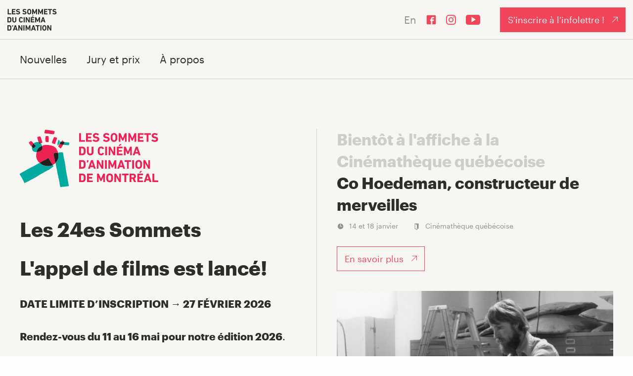

--- FILE ---
content_type: text/html; charset=UTF-8
request_url: https://sommetsanimation.com/fr/
body_size: 29934
content:
<!doctype html><html data-all-langs="fr,en" lang="fr"><head><meta http-equiv="Content-Type" content="text/html; charset=UTF-8"><meta charset="utf-8"><meta http-equiv="X-UA-Compatible" content="IE=edge,chrome=IE9"><meta name="viewport" content="width=device-width, initial-scale=1, ui-minimal"><title>Les sommets du cinéma d'animation</title><meta name="title" content="Les sommets du cinéma d'animation"><meta name="description" content="Les Sommets du cinéma d'animation présentent les meilleurs films d’animation d’ici !"><meta property="og:title" content="Les sommets du cinéma d'animation"><meta property="og:url" content="https://sommetsanimation.com/fr/"><meta property="og:type" content="website"><meta property="og:description" content="Les Sommets du cinéma d'animation présentent les meilleurs films d’animation d’ici !"><meta property="fb:app_id" content="154207981340660"><meta name="theme-color" content="#000000"><link rel="alternate" hreflang="en" href="https://sommetsanimation.com/en/"><link rel="canonical" href="https://sommetsanimation.com/fr/"><link rel="shortcut icon" href="https://sommetsanimation.com/favicon.ico" type="image/vnd.microsoft.icon"><link rel="icon" href="https://sommetsanimation.com/favicon.ico" type="image/x-icon"><link rel="icon" href="https://sommetsanimation.com/favicon.png" type="image/png"><link rel="apple-touch-icon" href="https://sommetsanimation.com/favicon.png" type="image/png"><link rel="pavatar" href="https://sommetsanimation.com/favicon.png" type="image/png"><meta name="msapplication-TileImage" content="https://sommetsanimation.com/favicon.png"><link rel="author" href="https://sommetsanimation.com/humans.txt"><link rel="stylesheet" type="text/css" href="/workspace/assets/css/sca.min.1.9.0.45.css" integrity="sha384-Maw+KmEJ5gCok2cbO24hDf2757HeialAKMj0UAr1/oGkW4GpZ3ZaSmInCDtvUl0+"><script>
var dataLayer = dataLayer || [];
dataLayer.push({'page':{'language':'fr'}});
</script><script>(function(w,d,s,l,i){w[l]=w[l]||[];w[l].push({'gtm.start':new Date().getTime(),event:'gtm.js'});
var f=d.getElementsByTagName(s)[0],
j=d.createElement(s),dl=l!='dataLayer'?'&l='+l:'';j.async=true;
j.src='https://www.googletagmanager.com/gtm.js?id='+i+dl;
f.parentNode.insertBefore(j,f);
})(window,document,'script','dataLayer','GTM-NWZ67PQ');</script><script src="https://cdn.usefathom.com/script.js" data-spa="auto" data-site="PCOSBZHA" defer></script></head><body data-version="1.9.0.45" class="fr page-index"><noscript><iframe src="https://www.googletagmanager.com/ns.html?id=GTM-NWZ67PQ" height="0" width="0" style="display:none;visibility:hidden"></iframe></noscript><a href="#site-pages" class="visually-hidden js-tab-reset">Skip to content</a><a href="#site-nav" class="visually-hidden">Skip to navigation</a><div data-close-state-add-class="transparent pointer-events-none" class="flexbox flex-center fixed fill z-index-max padding-vertical-large padding-horizontal-thinner padding-horizontal-broad-from-ph bg-color-beige transition-opacity transition-duration-medium js-site-loader js-site-loader-close-ended-anim-ref site-loader"><div class="relative width-tiniest height-larger max-width-full"><svg xmlns="http://www.w3.org/2000/svg" viewBox="0 0 144.03 59.83" class="line-height-0 valign-top width-full height-full block"><g><path d="M39.6 23.47s0 .07.03.09v-.08h-.03ZM39.06 22.19v.02h.02-.01ZM39.34 22.69c-.02.08 0 .12.07.17 0-.02 0-.03.01-.05-.02-.04-.03-.09-.04-.13s-.03 0-.03.01ZM23.49 16.86ZM35.39 17.47s-.02-.01-.03-.02v.02h.02ZM21.16 46.73h.02c.02 0 .03-.01.05-.02h-.05s-.01 0-.02.02ZM23.22 17.29c.04-.04.12-.01.15-.1-.09-.01-.13.03-.15.1ZM38.24 20.47s-.02 0-.02-.01v.02s.01.02.02.03v-.03ZM38.4 20.91c.1.19.22.38.29.59.06.17.15.34.23.5 0 .02.03.03.07.06-.01-.06-.02-.09-.03-.12-.04-.13-.08-.25-.13-.38h-.01v-.01c-.13-.09-.16-.22-.16-.36-.04-.07-.08-.12-.12-.18-.02-.03-.03-.08-.06-.11a.548.548 0 0 1-.11-.29s-.08-.05-.12-.07c.01.15.09.27.16.39ZM23.21 17.05s-.03-.02-.04-.01c-.02.01-.03.03-.08.07.05-.02.08-.03.1-.04 0 0 0-.01.01-.02ZM35.35 17.44s-.03-.02-.04-.03v.02c.01 0 .02.01.04.02ZM29.79 41.91h.07v-.02h-.07v.03ZM25.44 44.32s-.02 0-.03.02c0 0 .02.01.03.01l.02-.02h-.01ZM25.26 44.32s-.11.04-.15.12c.05 0 .08 0 .11.01.03 0 .06 0 .11.01.02-.04.04-.08.06-.11-.05.03-.08-.03-.13-.03ZM28.3 42.76h.07c.01-.02.02-.04.04-.07-.07 0-.11.02-.13.07ZM24.89 44.55s-.03.02-.08.07c.07-.02.08-.03.11-.04v-.02s-.02-.02-.03-.01ZM24.26 45.01v.03s.03.02.04.01c.03-.02.08-.03.06-.11-.04.02-.07.04-.09.06ZM16.8 49.4s-.01.02-.02.03l.01.02c0-.01.01-.02.02-.03l-.01-.01ZM39.55 23.45s.02 0 .04.01c0-.01-.02-.02-.02-.04 0 0 0 .02-.01.03ZM28.6 42.61c.06-.02.11-.03.17-.05s.05-.06.08-.08c-.1.02-.21.02-.26.14ZM30.08 41.76s-.08.04-.11.05q.09.01.11-.05ZM30.75 41.36s.07 0 .08-.04c0-.03 0-.06-.01-.09-.01.05-.09.06-.07.13Z" fill="none"></path><path d="M30.81 41.23s.05.06.1.03c0 0 .01-.04 0-.05-.04-.03-.07-.01-.1.02ZM18.36 12.98h.08s.01-.03.01-.05c0 0-.02-.02-.03-.01-.02.01-.04.03-.06.05v.01ZM38.29 20.33v.06c0 .07.03.08.08.07v-.01c0-.06-.03-.1-.08-.12ZM18 12.99h.04s0-.02-.01-.03c-.01 0-.02.01-.03.02 0 0 0 .01.01.01ZM36.31 18.2s.03.01.04.02v-.03c-.02-.02-.05-.04-.07-.06s.02.05.04.07ZM22.68 45.75l.02.02.02-.02s-.02 0-.03-.01l-.01.01ZM36.36 18.32c.08.04.16.11.27.11 0-.03 0-.05-.01-.07v-.01c-.08-.03-.16-.05-.24-.03ZM48.36 44.64v.02h.01v-.02h-.01ZM17.52 13.02h.01V13v.01ZM23.62 16.96h.06-.06ZM19.02 12.96h-.11s.08.01.11.01ZM24.18 16.62h.05c.04-.03.08-.05.12-.08l-.04-.04c-.03.04-.05.08-.07.12h-.05ZM18.55 12.97s-.02-.01-.03-.02c0 0-.01.02-.02.02 0 0 .02.02.03.01l.02-.02ZM23.93 16.7l.04.02.01-.01c-.01 0-.02-.01-.04-.01 0 0-.01 0-.02.01ZM34.85 17.36h-.03s0 .02.01.03c.01 0 .02-.01.03-.02 0 0 0-.01-.01-.01ZM20.02 33.94c.02.07.07.08.14.07-.03-.03-.07-.05-.1-.08h-.04ZM23.71 17.01c.07.04.11-.02.16-.06-.08-.02-.12 0-.16.06ZM17.53 29.89s.02.01.02.02c0 0 .01-.01 0-.02 0-.01-.02-.02-.03-.03v.03ZM20.26 34.14s-.03.02-.04.03c.02.02.03.04.05.05 0 0 .03-.01.04-.02 0-.05-.02-.08-.05-.07ZM20.4 34.37s.07.03.1.05c.01-.06.02-.11.03-.16-.08 0-.11.04-.13.11Z" fill="none"></path><path d="M29.56 29.94s-.05.03-.06.05c0 .01 0 .04.01.05h.05c.01 0 .02-.02.04-.04s0-.06-.03-.05ZM38.91 21.59h.01-.01zM38.37 20.46ZM24.3 16.5l.01-.01-.01.01zM17.53 29.86v-.01.01ZM38.37 20.58v.01-.01zM36.61 18.37v-.01.01zM39.42 22.81v-.01ZM38.83 21.55l.01.01-.01-.01zM38.95 21.68h.01-.01zM39.38 22.68h-.01.01zM39.26 22.28h.01-.01zM23.51 19.06s0-.02.02-.04c-.01 0-.03-.01-.04-.02 0 0-.02.02-.01.02.01.01.03.02.04.03ZM39.59 23.46v.01h.01v-.01h-.01zM38.24 20.5v.01-.01zM35.36 17.45v-.01ZM23.19 17.29s-.02 0 0 0ZM23.25 20.44zM23.58 16.81h-.01.01zM23.49 16.85h.01Z" fill="#ed2152"></path><path d="M36.82 33.74c-.09-.41-.18-.83-.26-1.25-.03-.12-.04-.23-.06-.35-.03-.17-.07-.34-.1-.51-.07-.34-.12-.69-.2-1.03-.12-.5-.21-1.01-.3-1.52-.06-.34-.15-.68-.24-1.02-.09-.32-.16-.65-.24-.98-.04-.17-.1-.33-.14-.5-.04-.2-.07-.4-.09-.6 0-.14.01-.28.04-.42 0-.07.05-.13.09-.21-.04-.03-.09-.06-.13-.09.02-.21.14-.34.27-.45.16-.14.33-.26.52-.35v-.17c.04.05.06.08.09.12.26-.06.53-.05.79-.15.26-.1.54-.11.82-.1.15 0 .3-.03.46-.05.16-.02.32-.04.48-.02.21.03.43 0 .64-.02.08 0 .15-.02.23-.01.11 0 .21 0 .32-.02 0-.01 0-.02-.02-.03-.01-.01-.02-.06 0-.07.05-.05-.02-.12.04-.16 0 0-.02-.04-.03-.04h-.11c-.02-.06-.04-.13-.06-.19s-.03-.06-.03-.09c-.01 0-.02 0-.04-.01 0 0 0-.02.01-.03 0 .01.02.02.02.04h.03s.06-.04.03-.1a.16.16 0 0 1-.08-.03c-.03-.02-.07-.04-.08-.07-.03-.12-.11-.24-.06-.38.01-.03.01-.07-.02-.09 0 .02 0 .03-.01.05-.07-.05-.09-.1-.07-.17 0 0 .02 0 .03-.01-.01-.06-.1-.11-.06-.19h-.07c-.03-.06-.05-.12-.08-.18.04 0 .07-.02.1-.02-.01 0-.02-.01-.03-.01-.08-.03-.14-.09-.11-.16.03-.06-.02-.09-.01-.13.01-.06.03-.11.04-.16 0-.03-.02-.06-.03-.09-.07.06-.09.06-.12.02-.02-.02-.03-.05-.04-.07-.05-.01-.05-.05-.04-.08-.02-.01-.05-.02-.07-.03.04.13.09.25.13.38 0 .03.01.06.03.12-.04-.03-.06-.04-.07-.06-.08-.17-.17-.33-.23-.5-.07-.21-.19-.4-.29-.59a1.11 1.11 0 0 1-.16-.39s-.02-.02-.02-.03v-.02s.02 0 .02.01v.03l.12.06v-.12c-.05.01-.09 0-.08-.07v-.06c-.09-.09-.17-.19-.27-.29 0-.02 0-.07-.01-.11 0-.01-.01-.02-.02-.03-.06-.06-.13-.12-.12-.23 0-.02-.03-.04-.05-.05-.1-.05-.1-.13-.08-.22-.08-.06-.19-.08-.22-.19-.21-.17-.41-.34-.6-.53.02-.04.04-.06.07-.12-.07.03-.1.04-.14.06-.04-.04-.08-.07-.12-.11.07-.04.07-.09.02-.16-.03 0-.07 0-.11.01 0 .02 0 .04.01.07-.11 0-.18-.07-.27-.11 0 0-.02-.01-.03-.02-.47-.23-.52-.21-.87-.48-.13-.1-.25-.19-.4-.29.04-.03.06-.06.09-.06.09-.01.16.03.23.07.08.06.17.11.25.17l.02-.02-.15-.15a.5.5 0 0 0 .08-.07c-.11-.09-.21-.18-.32-.24a.357.357 0 0 0-.32-.05v.11c-.1.03-.2.04-.3-.01-.09-.05-.19-.09-.29-.13-.22-.08-.44-.17-.67-.24-.3-.1-.61-.2-.92-.27-.47-.12-.95-.21-1.43-.28-.12-.02-.25-.03-.37-.06-.21-.04-.42-.08-.63-.13-.05-.01-.1-.02-.16 0-.08.01-.18.02-.24-.02-.12-.06-.22-.14-.36-.05a.85.85 0 0 0-.22-.04c-.07 0-.14.06-.22.03-.16-.06-.33-.03-.5-.04-.04 0-.09.01-.12 0-.09-.07-.18-.06-.27-.02-.03.01-.07 0-.1 0-.04 0-.09-.01-.12 0-.06.04-.14-.02-.18.01-.06.05-.12.01-.18.02-.05 0-.11.01-.16.02-.04 0-.08.01-.13 0-.07 0-.11-.05-.12-.14 0-.07-.04-.11-.1-.11-.05 0-.1.01-.14.03-.13.06-.26.13-.39.2-.05.03-.14.02-.12.13 0 .01-.04.04-.06.04-.11-.02-.23.02-.33 0-.25-.05-.5-.02-.75-.03-.16 0-.32.06-.49.06h-.02c-.1.03-.2.06-.29.09-.07.03-.17.02-.22.1.01.01.02.03.04.04-.04.02-.08.05-.12.08h-.05.05c.02-.04.05-.08.07-.12-.07.02-.15.02-.22.05-.16.07-.32.15-.48.23-.01 0-.03.02-.04.04h.12s0 .1-.01.15-.04 0-.06 0h.06c-.01-.06-.06-.08-.11-.05-.05.02-.08.05-.13.07h-.09c.05-.04.08-.08.12-.11-.03 0-.06 0-.09.01-.11.05-.22.11-.34.14.03.11.07.22.15.31.02.02.02.05.02.08 0 .19.07.37.11.55.07.05.07.12.06.2 0 .05 0 .1.04.15.12.14.13.3.08.47 0 .03 0 .05-.02.08.04 0 .06.02.11.03-.03.08-.01.18-.1.25-.06.05-.12.14-.08.24.09-.04.08-.14.15-.2 0 .05.01.11 0 .14-.05.1-.07.21-.15.3-.05.05-.05.14-.08.21.05.1-.01.19-.03.28 0 .03-.02.06-.01.08.06.11 0 .16-.07.23v.02h.02s.02.01.02.02c0 0-.02 0-.03-.01 0 .03.01.05-.02.07-.02.01-.05.03-.05.04 0 .06 0 .11-.05.16-.03.04-.02.11-.03.16 0 .04-.03.07-.05.12-.03-.03-.04-.05-.07-.07-.05.04-.11.08-.16.12q.05.07.1.1s0 .02-.02.03c-.07.06-.16.1-.2.2 0 .02-.04.03-.06.04-.14.07-.14.07-.09.22-.03.03-.07.06-.1.1a.15.15 0 0 1-.15.06c-.07-.02-.13.01-.17.06a.8.8 0 0 1-.29.23.09.09 0 0 0-.06.06c-.07.12-.19.17-.32.2-.05.01-.11.03-.16.06-.04.02-.1.03-.09.1-.11.12-.23.21-.41.19-.25-.04-.47.06-.69.18-.33.19-.68.28-1.06.28-.27 0-.54 0-.81.08-.13.04-.28.04-.41.05-.09 0-.19.01-.28.02l-.15.95c-.02.1-.03.19-.06.28-.02.08-.03.15-.04.22-.01.11 0 .24-.09.33-.01.01-.02.04-.02.05 0 .12 0 .25-.04.37v.08c.05.06.03.12.01.18-.02.05-.01.09 0 .13 0 .03-.05.08-.06.13-.02.09-.06.21 0 .28.06.08.05.15.02.21a.39.39 0 0 0-.04.28c.01.06 0 .13-.01.18-.04.15-.02.29-.01.44 0 .03.01.07 0 .1-.03.14 0 .28.01.41.02.18.03.37.04.56 0 .08.02.15.03.23.02.07.05.14.05.22.02.25.09.49.16.73l.03.03c.03 0 .06-.02.1-.02 0 .06 0 .11.01.17v.01c.01 0 .02.02.03.03v.02s-.02-.01-.02-.02v-.04c-.02-.02-.03-.05-.05-.08-.02.04-.03.05-.03.06l.09.3c0 .02.03.04.05.06.16.15.19.19.21.39.02.21.06.41.18.59.06.09.09.18.09.28.1.08.16.12.18.21.05.18.23.29.27.48 0 .02.04.03.04.04.07.16.26.24.26.44 0 .02.03.04.05.07l.12.24c.02.03.03.06.05.09.1.13.2.26.3.4.04.05.08.09.15.1.02 0 .06.03.06.05 0 .06.05.06.08.08.05.03.01.06-.01.09.24.28.52.52.8.77.05.04.12.07.14.14.08-.05.17-.09.25-.14.28-.16.55-.33.83-.49.34-.2.68-.38 1.02-.58.24-.13.47-.27.71-.4.39-.21.79-.42 1.18-.62.47-.23.94-.46 1.41-.68.51-.24 1.03-.46 1.54-.69a.7.7 0 0 0 .17-.09c.03-.02.06-.05.07-.07 0-.08.1-.09.13-.15.1-.02.16-.1.24-.15.07-.05.15-.09.21-.17.03-.04.08-.05.12-.07.09-.04.18-.09.25-.16.04-.04.12-.05.21-.08 0 0 .02-.03.02-.05.01-.06.05-.09.1-.07.05.03.09 0 .11-.02.09-.11.2-.1.31-.03.03-.03.07-.06.1-.09.05.04.09.09.13.12 0-.02 0-.03.01-.05h.03c.02.02.01.03-.02.04h-.03c0 .02.01.04.02.05.04 0 .07.02.09.06.02.04.04.09.07.14.14-.08.26-.16.4-.24.03.05.06.09.1.14 0 .02-.01.08 0 .12.02.06.03.12 0 .18 0 .05 0 .12.03.16.07.09.08.19.08.3v.11c.01.06.03.13.06.18.07.11.15.22.24.32.1.12.17.25.24.39.03.05.06.1.1.13.07.05.09.11.11.19.02.1.04.2.16.25.05.02.08.09.11.15.1.18.21.35.29.53.05.11.13.2.18.3.05.11.12.2.17.3.08.16.21.29.3.45.08.13.18.25.27.37.07.1.16.19.19.32 0 .04.04.07.07.09.08.05.12.12.14.2.02.07.06.12.11.17.05.04.08.1.11.15.07.12.14.24.23.35.03.04.05.08.08.12.03.05.05.1.09.14.09.08.14.18.19.3.02.05.05.1.08.14.08.12.17.23.16.39 0 .02 0 .04.02.06.03-.02.06-.04.09-.05.11-.07.24-.12.35-.19.37-.24.73-.48 1.1-.73.19-.13.37-.29.56-.43.22-.16.42-.35.58-.58.02-.04.05-.06.09-.08.02 0 .05-.03.07-.04 0-.01.02-.02.03-.03-.02-.08-.04-.16-.07-.24-.08-.27-.13-.54-.19-.81Zm2.24-11.55h.01-.02v-.02Zm-3.75-4.78s.03.02.04.03v.01s.02.01.03.02h-.02v-.02c-.01 0-.03-.01-.04-.02v-.02Zm-12.13-.37s.02 0 .04.01c0 0 0 .01-.01.02-.02.01-.05.02-.1.04.04-.04.06-.06.08-.07Zm.04.25h-.03s-.01 0 0 0h.02c.02-.08.06-.11.15-.1-.02.09-.1.06-.15.1Zm-3.2 16.65s.03-.01.04 0c.03.03.07.05.1.08-.07 0-.12 0-.14-.07Zm.29.27s-.03.02-.04.02c-.02-.01-.04-.04-.05-.05.01-.01.03-.03.04-.03.04 0 .06.03.05.07Zm.19.21s-.07-.03-.1-.05c.02-.07.05-.12.13-.11 0 .05-.02.1-.03.16Zm2.08-12.88v-.02h.02v.02h-.02Zm1.13-4.53c.04-.06.08-.08.16-.06-.05.04-.09.1-.16.06Zm.25-.29s-.02 0-.04-.02c0 0 .01-.01.02-.01s.02 0 .04.01c0 0-.01 0-.01.01Zm10.87.67s0-.02-.01-.03h.03l.01.01s-.02 0-.03.02ZM23.19 17.29h.03-.02ZM37.98 19.9zM25.57 3.15c-.07 0-.13.02-.2.03.01.07.06.08.11.09.1.03.1.03.07.15v.04c.02 0 .04.02.05.03.06.05.1.12.17.15.08.03.13.07.16.15 0 .01.04.02.05.03.17.09.36.12.54.15.13.03.27.05.41.05.46 0 .92.01 1.38.07.36.05.72.1 1.08.13.49.04.97.12 1.45.2.45.07.89.16 1.34.22.41.06.82.1 1.23.15.17.02.34.05.52.06.24.01.48.02.71 0 .36-.03.71-.14 1.06-.23.12-.03.14-.08.12-.2 0-.04-.02-.05 0-.08.04-.04.07-.1.1-.14a.554.554 0 0 1 0-.36c.02-.1.03-.21.03-.31 0-.04-.04-.08 0-.14.03-.04.02-.11.05-.14.04-.04.04-.09.05-.13.01-.09 0-.18.03-.26.05-.12 0-.26.1-.37.04-.04.05-.12.04-.18-.02-.09.01-.16.02-.24v-.18c0-.06-.04-.1-.1-.12-.23-.11-.46-.23-.72-.28-.47-.09-.93-.2-1.39-.28-.42-.08-.84-.12-1.26-.19-.53-.08-1.04-.18-1.57-.26l-.99-.15c-.26-.04-.53-.05-.79-.09-.49-.09-.99-.14-1.49-.19-.13-.01-.26-.05-.39-.05-.29 0-.58-.03-.88 0-.17.02-.3.08-.38.22a.28.28 0 0 1-.22.14c-.05 0-.11.02-.2.04.06.03.08.05.1.05.07.01.1.06.11.11.03.14.04.29-.04.42-.03.06-.06.1-.03.17.01.03 0 .05-.02.07-.04.02-.03.07 0 .09.04.05.03.1 0 .15-.06.14-.1.27-.11.42 0 .05-.06.08-.02.14.04.06-.07.06-.05.12.02.05-.02.05-.05.06-.02 0-.04.02-.05.02-.02.07.1.07.07.15-.05.02-.11.04-.17.06l-.02.04c.05.02.1.03.15.05q-.01.1.03.23s-.09.02-.13.03l-.03.11ZM42.5 15.28c-.27-.08-.54-.15-.8-.23-.09-.03-.19-.06-.27-.1-.02.02-.03.04-.05.06-.12.16-.24.31-.33.48-.11.2-.2.41-.35.59-.12.15-.2.33-.29.5-.11.21-.24.41-.32.63-.04.13-.06.13.03.21.1.1.17.2.19.34.02.09.05.19.1.27.04.07.1.15.17.17.11.04.19.11.27.18.16.13.3.26.43.42.1-.04.17 0 .23.09.04.07.1.13.17.18.07.04.12.09.16.16.05.11.14.14.26.11.06-.02.12-.04.18-.01l-.03.14c.08.01.16 0 .2.04.05.04.08.04.12.03.07 0 .13-.05.18-.11.11-.13.22-.27.33-.4.3-.39.57-.79.81-1.22.07-.11.14-.22.22-.33.16-.22.32-.44.44-.69.14-.29.32-.56.5-.82l.13-.19c-.3-.05-.61-.09-.91-.14-.6-.09-1.19-.21-1.78-.38ZM43.73 12.75c.32.05.65.09.97.13.46.06.92.13 1.39.18l.29.03a.594.594 0 0 0-.26-.26c-.08-.04-.17-.09-.21-.19-.01-.02-.04-.03-.06-.04-.18-.1-.3-.29-.49-.37-.02 0-.02-.04-.03-.05-.02-.02-.04-.05-.06-.06-.08-.02-.12-.09-.17-.14-.08-.06-.11-.19-.24-.2-.03 0-.05-.05-.08-.07-.04-.04-.09-.07-.12-.1-.09-.1-.21-.12-.32-.2-.08.04-.16.08-.23.13-.26.17-.48.39-.68.62l-.39.45.24.06c.16.04.32.06.47.08ZM12.83 16.72c.05-.13.12-.25.15-.38 0-.02.03-.04.05-.06.04-.04.07-.07.04-.13 0-.02 0-.06.01-.07a.28.28 0 0 0 .11-.22h.13c-.02-.04-.03-.07-.05-.1.04-.03.1-.05.1-.09.02-.08.08-.06.13-.08.07-.13.16-.26.16-.42 0-.02.02-.05.03-.07.07-.08.15-.16.22-.25.11-.14.25-.25.37-.37l.06-.06c-.33-.39-.67-.77-.98-1.17-.4-.52-.89-.92-1.45-1.25-.1-.05-.19-.11-.31-.18-.04.03-.06.07-.1.09-.27.09-.43.34-.67.48-.12.14-.3.22-.42.37-.02.02-.05.03-.07.05-.04.04-.08.07-.12.11l-.15.12c-.04.03-.09.06-.13.1-.17.15-.33.31-.5.46-.08.07-.08.13 0 .19.13.11.21.25.28.41.1.25.21.48.38.69.09.11.17.24.25.36.26.4.56.77.86 1.13.2.24.41.48.6.72.23.29.48.58.74.84a3.022 3.022 0 0 1 .24-1.21Zm.72-1.41.02.02c-.01 0-.02.01-.04.01v-.01s.02-.01.02-.02ZM20.06 13.19c.08.03.17.06.26.08.23.05.44.14.65.23.03.01.06.04.08.06.07.11.17.18.27.25.04.02.06 0 .09-.03.04-.02.06 0 .09.02.01.01.02.04 0 .05 0 .01-.04.03-.05.02-.05-.02-.09-.05-.14-.07.02.05.02.11.08.16.14.13.28.27.4.41.04-.01.07-.02.11-.04.35-.1.69-.2 1.04-.31.13-.04.19-.17.31-.24v-.02c0-.09.05-.16.1-.22.07-.09.09-.19.07-.3-.01-.1-.03-.21-.06-.31-.1-.44-.27-.87-.41-1.3-.13-.41-.27-.81-.4-1.21-.16-.48-.3-.96-.45-1.44-.07-.23-.16-.45-.21-.68-.07-.31-.22-.57-.4-.82-.16-.23-.37-.4-.68-.38-.06 0-.12 0-.19.02-.05.01-.1.04-.16.05-.03 0-.07.02-.1.03-.19.01-.36.11-.55.11-.15.08-.33.08-.49.13-.17.04-.36.04-.52.13h-.06c-.11.03-.23.05-.34.09-.07.02-.12.08-.12.16 0 .18-.01.36.01.54.04.26.09.52.16.78.1.39.2.77.3 1.15.03.12.07.24.1.36l.18.75c.05.2.12.4.18.6v.02s.02 0 .03-.01c0 .01 0 .02.01.03h-.03c.03.09.06.17.09.26.08.24.16.48.24.71.04.02.08.03.13.04.13 0 .24.06.35.11ZM35.78 7.96l-.13.16c-.14.19-.29.36-.38.57-.22.5-.48.99-.69 1.5-.13.32-.28.64-.4.96-.15.38-.28.76-.42 1.14-.07.2-.13.41-.19.62-.01.04-.01.08-.01.12v.38c-.02.31.15.53.34.74.07.07.16.11.23.17.12.1.26.16.41.2.2.05.4.1.59.2.22.11.45.19.65.33.11.07.25.09.37.13h.06c.13-.03.25-.09.34-.19.08-.09.13-.19.19-.3.18-.34.31-.7.43-1.06.11-.32.2-.65.33-.97 0-.02.02-.04.02-.06.1-.3.2-.59.3-.89.01-.03.03-.06.04-.1.07-.15.16-.29.22-.45.12-.27.21-.56.3-.84.06-.19.11-.39.16-.58.08-.3.13-.6.12-.91 0-.09 0-.18-.08-.23-.11-.08-.23-.17-.36-.2-.23-.06-.45-.12-.68-.19-.23-.07-.47-.13-.7-.21-.22-.08-.43-.15-.66-.19-.25-.05-.25-.07-.41.13ZM29.72 13c.11-.03.2-.1.25-.2a.95.95 0 0 0 .09-.21c.09-.27.11-.56.09-.85-.02-.26-.04-.53-.04-.79 0-.4-.03-.79-.07-1.19 0-.09-.01-.18 0-.27.03-.18.02-.36 0-.54-.01-.24-.03-.47-.04-.71-.02-.35-.05-.7-.07-1.04 0-.15-.08-.23-.23-.26-.08-.02-.16-.05-.24-.08a.929.929 0 0 0-.37-.06c-.22.02-.45-.02-.67.02h-.08c-.14-.02-.28-.03-.41-.05-.05 0-.1-.01-.15 0-.1.04-.19.03-.29.03h-.41c-.04.06-.08.11-.1.16a4.745 4.745 0 0 0-.28 1.47c-.01.36-.03.72-.07 1.08v.21c0 .06.01.11.02.16v.79c0 .29 0 .59.04.88.03.3.1.6.23.88.17.35.45.52.8.6.08.02.17.02.25.02.19 0 .38 0 .57-.01h.48c.23.03.46 0 .68-.06Z" fill="#ed2152"></path><path d="M36.61 18.36h-.01v.01ZM36.6 18.35c-.05-.07-.09-.14-.15-.2s-.07-.06-.21-.08c.01.02.03.04.04.05s.05.04.07.06v.03c-.01 0-.03 0-.04-.02s.01.06.02.09c0 0 .02.01.03.02.08-.02.16 0 .24.03ZM36.61 18.36zM38.37 20.59v-.01.01zM38.67 21.17l-.01-.01v.01h.01zM38.54 20.99c.04.06.08.11.12.17 0-.12-.05-.22-.09-.32-.04-.09-.09-.2-.19-.25.01.11.04.21.11.29.02.03.03.07.06.11ZM38.24 20.13v-.01ZM38.29 20.33ZM38.37 20.46s.05.06.07.09c.03.04.05.07.09.14 0-.05.02-.08 0-.1-.04-.12-.18-.34-.3-.45.01.07.02.13.04.2.06.02.09.06.08.12ZM38.37 20.46v-.01.01zM38.29 20.33zM38.29 20.33h-.01.01zM38.37 20.45v.01-.01zM38.78 21.11s.04-.03.04-.04c0-.08.02-.17-.1-.2-.05.08-.04.15.01.23 0 .01.04.02.05.01ZM38.83 21.54v-.09c0-.12-.09-.2-.17-.28 0 .14.03.28.16.36Z" fill="#ed2152"></path><path d="M38.67 21.18v-.01h-.01l.01.01zM38.83 21.55v.01Z" fill="#ed2152"></path><rect height=".01" x="38.83" y="21.54" fill="#ed2152"></rect><path d="M17.27 24.71v-.12q-.04.07 0 .12ZM38.25 20.12h-.01v.01l.01-.01zM38.14 19.99s.04.08.07.12h.03a.166.166 0 0 0-.1-.13ZM35.76 17.82s.06.05.09.08c0-.05-.03-.09-.09-.08ZM39.35 22.33s-.06-.03-.08-.05v.06s.06.02.08 0ZM39.26 22.29v-.01.01zM39.26 22.28zM36.31 18.2s-.03-.05-.04-.07-.06 0-.06.03c0 .01.02.03.04.04.02 0 .03 0 .05.01ZM36.27 18.13zM36.31 18.2v.01-.01zM28.81 16h.02-.01s-.01 0-.02.01h.02ZM38.92 21.32l.02-.02s-.01-.02-.02-.02c0 0-.01.02-.01.03 0 0 0 .01.01.01ZM38.04 19.91s.03-.02.04-.03v-.01h-.04c-.02.01-.03.02-.04.04.02 0 .04.01.05.01ZM37.99 19.9h-.01.01zM37.98 19.9zM19.32 33.48h-.02v.04h.02v-.04ZM39.58 23.24v-.03h-.03s0 .02.02.03h.03ZM39.54 23.2h-.01.01zM39.73 23.14v.04l.01-.01v-.02h-.01ZM39.42 22.81s-.03-.09-.04-.13.03.09.04.14ZM39.42 22.81v-.01.01zM35.97 17.95s-.01.02-.01.03c0 0 .02.01.03.02 0 0 .01-.02 0-.03 0 0-.02 0-.03-.01ZM35.81 17.67s-.04-.04-.06-.05l-.02.02c0 .02.02.03.03.04 0 0 .02 0 .05-.02ZM23.57 16.81ZM23.49 16.85v.01-.01zM23.57 16.81s-.07 0-.08.04c.03 0 .07.01.08-.04ZM23.49 16.85zM38.96 21.6v.07s.02-.05 0-.07ZM38.96 21.68v-.01l-.01.01h.01zM38.96 21.59v.01-.01zM39.61 22.75h-.01l.01.02v-.02zM39.48 23.02h.01V23s-.01 0-.02.01v.01ZM39.69 23.03l.01-.01h-.02l.01.01zM39.53 23.17v.03-.03ZM39.53 23.2zM38.96 21.59h-.01.01zM38.92 21.59h-.01.01zM38.92 21.59h.04s-.02-.03-.04 0ZM38.91 21.59zM38.96 21.59zM39.63 23.48v-.01l-.01.01h.01zM39.63 23.48v.08c.03-.03.02-.05 0-.08ZM39.63 23.56h-.01.01zM39.63 23.47l-.01.01.01-.01zM39.62 23.56h.01-.01zM39.02 21.5h-.01v.02h.02v-.02ZM38.79 21.2h.02l-.02-.01v.01zM37.5 19.19v.03-.03ZM19.49 33.72v-.02h-.01v.02h.01ZM19.65 33.91v.01l.01-.01h-.01z" fill="#ed2152"></path><path d="M30.81 41.24v-.01.01zM21.02 34.8h-.04c0 .01 0 .03.02.03h.03c0-.01 0-.03-.02-.04ZM21.46 35.1l.02.02h.08v-.02c-.02 0-.05-.01-.07-.02-.01 0-.02.01-.04.02ZM25.39 44.34h.01v-.01l-.01.01zM21.93 35.38s.04.03.08-.02c-.03-.02-.07-.04-.1-.07-.01.03 0 .06.02.09ZM21.35 34.97h-.04v.02h.04v-.01Z" fill="#00aa9e"></path><path d="M33.88 37.13c-.39.15-.77.35-1.19.44-.22.05-.43.12-.65.17-.4.09-.8.16-1.21.21-.53.06-1.07.08-1.61.07-.38 0-.75-.05-1.12-.1-.39-.05-.77-.12-1.16-.19-.32-.05-.62-.14-.94-.18-.12-.02-.24-.06-.36-.1-.03 0-.06-.01-.08-.03-.11-.12-.27-.13-.42-.15-.12-.02-.25-.04-.36-.09-.12-.05-.26-.04-.38-.11-.05-.03-.1-.05-.15-.07a.694.694 0 0 0-.13-.05c-.17-.05-.34-.09-.5-.14-.06-.02-.11-.05-.16-.08-.09 0-.16-.05-.23-.08-.02 0-.03-.03-.03-.04-.02-.1-.11-.14-.18-.19-.02-.02-.07-.02-.1-.02-.08 0-.13-.04-.18-.08 0-.05.02-.09.01-.12 0-.02-.05-.04-.08-.05-.07-.02-.14-.03-.2-.06-.11-.05-.21-.09-.3-.17-.09-.08-.21-.14-.31-.21-.03-.02-.06-.05-.09-.07 0-.06.06-.03.08-.06-.02-.07-.05-.13-.13-.14-.11-.02-.21-.05-.34-.08-.05-.08-.12-.18-.2-.28 0-.01-.02-.03-.03-.03-.15-.02-.24-.16-.38-.19-.08-.02-.14-.09-.19-.16v-.07c-.23.13-.45.25-.68.37-.29.16-.57.31-.86.48-.63.35-1.26.71-1.89 1.06-.39.22-.79.45-1.18.67-.16.09-.33.18-.5.27-.31.16-.63.33-.95.49 0 0-.01 0-.02.01-.32.18-.64.36-.97.53-.44.23-.88.45-1.32.67-.56.29-1.12.57-1.67.86-.24.12-.48.26-.72.39-.29.16-.59.31-.89.47-.18.1-.37.19-.55.29-.18.1-.36.21-.54.32-.25.14-.5.27-.75.41-.16.09-.3.21-.46.28-.32.15-.61.34-.91.51-.28.15-.54.31-.82.47-.29.16-.58.3-.87.46-.39.22-.78.46-1.18.66-.03.01-.06.03-.09.05-.26.2-.56.33-.84.5-.2.12-.41.21-.6.34-.13.09-.28.12-.41.21-.09.06-.17.12-.26.17-.21.11-.37.27-.55.42-.06.05-.08.1-.08.18-.02.22.01.43.04.64.02.16.08.3.18.42.1.12.18.24.29.36.1.1.19.22.27.35.13.23.25.47.37.71.13.27.28.52.44.76.07.1.15.21.25.28.09.07.16.14.19.24.07.21.23.38.28.6.11.16.16.35.25.52.03.06.04.13.07.19.06.12.14.24.2.36.02.04.03.08.04.12 0 .12.07.22.14.31.08.11.18.22.2.36 0 .02.02.04.03.05.07.09.11.19.17.28.12.2.19.43.32.62.01.02.01.05.02.08.08.17.13.35.24.5.08.1.1.22.15.33.05.12.09.25.15.37.15.3.32.59.46.9.01.03.04.05.07.08.07-.02.14-.03.21-.05.42-.14.82-.3 1.22-.49.45-.21.89-.45 1.34-.67.42-.21.85-.43 1.26-.64.3-.15.6-.3.89-.46.33-.17.64-.36.97-.53.25-.14.5-.27.76-.41.24-.12.49-.24.73-.36.32-.16.64-.32.95-.48.36-.19.71-.38 1.07-.57.21-.11.41-.24.62-.34.12-.06.23-.14.34-.2.04-.02.07-.06.11-.06.12 0 .21-.08.3-.13.16-.09.33-.18.49-.27.15-.08.29-.16.44-.24.08-.04.16-.07.24-.12.07-.04.14-.09.2-.14 0-.13.15-.08.2-.15l.03-.03c.05-.03.09-.07.14-.09.14-.07.27-.16.4-.25.08-.06.16-.12.26-.17.07-.04.15-.08.2-.14.05-.06.1-.09.18-.08.06 0 .11-.01.11-.09 0-.02.02-.05.04-.06.09-.06.19-.12.28-.18.04-.02.08-.04.12-.05h.14c0-.06 0-.11.06-.15.03-.02.07-.04.08-.07.02-.05.05-.07.1-.09.04-.01.07-.04.11-.06.14-.1.28-.2.45-.26.06-.02.11-.05.16-.09.03-.02.04-.08.08-.09.04-.02.09 0 .13-.02.04-.02.09-.04.09-.1 0-.02.03-.05.05-.06.12-.04.22-.15.36-.14 0 0 .03 0 .03-.02.03-.1.17-.02.2-.12 0 0 .04-.01.06-.01.06 0 .12-.01.18-.02.01-.03.02-.06.04-.09-.02 0-.03.01-.05.02h-.02s.01-.02.02-.02h.05c-.01-.11 0-.12.08-.12.03 0 .05 0 .08.01.02-.02.03-.03.04-.05.04-.04.08-.07.12-.11.1-.12.16-.17.26-.21.05-.02.08-.04.14-.01.07.03.13-.03.18-.06.03-.02.06-.07.1-.03s.09-.09.14-.12c.03-.02.07-.02.1-.02s.05.03.08.05c.08-.06.16-.12.22-.19.04-.04.08-.04.13-.04.02-.09 0-.16-.03-.23.04-.03.07-.07.12-.03v.08h.09v.02c.09 0 .15-.08.24-.09v-.02s-.08 0-.07-.05c0 0 .01-.01.02-.01.11-.02.22-.03.32-.06.02 0 .04-.01.05-.03.04-.09.13-.1.21-.12.16-.04.31-.12.45-.19.09-.05.15-.12.15-.22q.12 0 .24-.08s-.07-.05-.11-.08c.03-.03.05-.08.08-.03.02.03.04.03.06.03h.12c.04-.06.08-.12.11-.17.04-.07.08-.08.13-.04.03.02.04.05.07.08.01-.02.02-.04.03-.05.09-.05.18-.1.27-.16.08-.04.08-.09.02-.19.18-.07.35-.15.52-.22.02-.06.08-.06.13-.08.02-.02.04-.05.05-.04.1.02.17-.02.25-.06.06-.12.15-.19.27-.23.07-.02.14-.06.21-.09.02-.01.05-.01.07-.02 0 .04.02.06.03.11.09-.23.25-.33.46-.37.01.01.02.04.04.04.1.05.17 0 .23-.1.03-.06.05-.12.12-.16.13-.07.25-.15.39-.21.02-.06.06-.08.13-.07-.01.03-.02.05-.04.07.09-.01.16-.05.2-.14.05-.13.16-.13.26-.15.02-.03.03-.06.06-.07.06-.03.13-.03.19-.07.06-.04.11-.09.17-.14.02-.02.05-.02.08-.02.04-.03.09-.06.15-.1-.01.1-.08.1-.13.12-.03.03-.07.06-.1.1.21.04.35-.01.36-.13.08-.03.16-.05.23-.09.14-.07.3-.09.41-.21.05-.05.11-.07.17-.1.07-.03.16-.05.19-.15 0-.02.05-.04.08-.06.03-.02.07-.04.11-.06 0 0-.01 0-.02.01v-.02h.02c.05.01.08-.01.08-.06 0-.07.04-.1.1-.11.03 0 .07-.01.11-.02 0-.05 0-.09.01-.13 0-.03.02-.07.04-.09.1-.06.18-.16.3-.19.16-.04.3-.12.45-.21.12-.07.25-.12.37-.19.05-.03.12-.06.15-.11.04-.07.09-.12.17-.12.09-.09.22-.14.27-.27.02-.06.06-.09.13-.11.11-.03.2-.09.24-.21.02-.06.07-.13.13-.15.1-.04.17-.12.26-.17.1-.06.18-.15.29-.19.07-.1.18-.15.27-.22.23-.16.45-.32.66-.52.07-.07.15-.12.25-.13q.08-.17.08-.44c-.06-.05-.14-.09-.17-.16-.06-.11-.16-.17-.23-.27-.12-.04-.13-.22-.28-.22 0 0-.02-.02-.02-.03-.02-.07-.09-.1-.14-.14a.628.628 0 0 1-.12-.11c-.09.05-.18.11-.26.16l-.06.03ZM16.8 49.45s-.01-.01-.01-.02 0-.02.02-.03c0 0 .01 0 .01.01s0 .02-.02.03Zm4.85-13.53s0-.01-.01-.02h.02v.01Zm.61.32h.01v.01h-.02Zm.44 9.53-.02-.02.01-.01c.01 0 .02 0 .03.01l-.02.02Zm1.59-.72s-.03 0-.04-.01v-.03c.03-.02.05-.04.09-.06.02.08-.02.1-.06.11Zm.62-.47s-.04.02-.11.04c.05-.05.07-.06.08-.07 0 0 .02 0 .03.01v.02Zm.52-.23s-.02 0-.03-.01 0 0-.01 0c-.02.04-.04.07-.06.11-.04 0-.07 0-.11-.01-.03 0-.06 0-.11-.01.04-.08.11-.09.15-.12.05 0 .08.05.13.03.01 0 .02-.01.03-.02h.01s-.01.02-.02.02Zm4.43-2.44h-.07v-.03h.07v.02Zm.11-.1s.07-.04.11-.05q-.02.07-.11.05Zm.94-.54s-.07 0-.1-.03c0 .03.02.06.01.09 0 .04-.04.05-.08.04-.03-.07.05-.08.07-.13.03-.03.07-.05.1-.02v.05ZM21.22 46.72Z" fill="#00aa9e"></path><path d="M30.78 41.49s.01 0 .02-.01h-.02v.02ZM28.39 42.76h.01-.01zM28.86 42.46l-.01.01.01-.01zM23.67 36.61s-.09.02-.14.02c-.03 0-.04-.03-.03-.06-.11 0-.13.02-.08.12 0 0 0 .02.01.03.07 0 .13.02.2.03q.07-.06.03-.13ZM23.5 36.45s-.03-.06-.07-.06c-.03 0-.05.03-.08.05.06.05.12.09.17.13.01-.04 0-.08-.01-.12ZM28.31 42.76ZM22.82 36.29s.01.01.02.01c0 0 .01-.02.02-.03 0 0-.01 0-.02-.01 0 0-.01.02-.02.03ZM21.2 46.81l-.01.01.01-.01zM23.08 45.68h.03-.03ZM23.29 36.62s0 .02.01.01c.01 0 .02 0 .03-.01 0 0-.02-.01-.02-.02 0 0-.02.01-.03.02ZM26.05 43.97h-.01v.01l.01-.01zM22.17 35.74h-.04c0 .01 0 .02.02.04 0 0 .02-.02.03-.02v-.02ZM22.19 35.46s-.02-.01-.03-.02c0 0-.01 0-.02.01.01.01.03.03.04.03h.03s-.02-.02-.02-.03ZM22.71 35.75c.01.08.01.08.12.07-.05-.03-.09-.05-.12-.07ZM26.17 43.89zM21.6 35.28c.06.01.09.01.12.02l.09.06c.04-.03.07-.05.1-.08-.06-.02-.11-.04-.16-.06-.04.02-.08.03-.15.06ZM22.38 35.79s-.02 0-.03.01c0 0 .01.02.02.03 0 0 .02 0 .03-.01l-.03-.03ZM22.35 35.66s.04.05.06.05c.07 0 .12.02.18.04h.11c-.07-.04-.15-.09-.23-.12-.05-.02-.09-.02-.12.04ZM23.51 36.57h.01-.01zM22.7 35.74h-.01Z" fill="#00aa9e"></path><path d="M34.19 36.87c.01-.16-.08-.27-.16-.39-.03-.05-.06-.09-.08-.14a.953.953 0 0 0-.19-.3c-.04-.04-.06-.09-.09-.14-.03-.04-.05-.09-.08-.12-.09-.11-.16-.22-.23-.35-.03-.05-.06-.11-.11-.15a.452.452 0 0 1-.11-.17.312.312 0 0 0-.14-.2c-.03-.02-.07-.06-.07-.09-.02-.13-.12-.22-.19-.32-.09-.12-.2-.23-.27-.37-.09-.16-.22-.29-.3-.45-.05-.1-.12-.2-.17-.3-.05-.1-.14-.19-.18-.3-.08-.18-.19-.35-.29-.53-.03-.05-.06-.12-.11-.15-.12-.05-.14-.15-.16-.25-.02-.08-.04-.14-.11-.19a.325.325 0 0 1-.1-.13c-.07-.14-.14-.27-.24-.39-.08-.1-.16-.21-.24-.32-.03-.05-.04-.12-.06-.18v-.11c0-.1 0-.21-.08-.3-.03-.04-.04-.11-.03-.16.02-.07 0-.12 0-.18-.01-.04 0-.1 0-.12-.04-.05-.06-.09-.1-.14-.14.08-.26.16-.4.24l-.07-.14c-.02-.04-.05-.06-.09-.06-.04 0-.08 0-.12-.01-.01.02-.02.03-.04.04-.01 0-.04.02-.05 0-.01-.01-.02-.04-.01-.05.01-.02.04-.04.06-.05.04 0 .04.02.03.05.04 0 .08 0 .12.01s-.01-.03-.02-.05c-.04-.04-.09-.08-.13-.12-.04.03-.07.06-.1.09-.12-.07-.22-.09-.31.03-.02.03-.07.04-.11.02-.06-.03-.09 0-.1.07 0 .02-.02.05-.02.05-.08.03-.16.04-.21.08-.08.07-.17.11-.25.16-.04.02-.1.04-.12.07a.87.87 0 0 1-.21.17c-.08.05-.14.13-.24.15-.03.06-.12.07-.13.15 0 .03-.04.06-.07.07-.05.03-.11.06-.17.09-.51.23-1.03.46-1.54.69-.47.22-.94.45-1.41.68-.4.2-.79.41-1.18.62-.24.13-.47.27-.71.4-.34.19-.68.38-1.02.58-.28.16-.55.33-.83.49-.09.05-.17.1-.25.14v.07c.05.07.11.13.19.16.14.03.23.17.38.19.01 0 .02.02.03.03.07.1.14.2.2.28.13.03.23.06.34.08.08.02.11.07.13.14-.02.03-.07 0-.08.06.03.02.06.05.09.07.1.07.22.12.31.21s.2.12.3.17c.06.03.13.04.2.06.03 0 .07.03.08.05.01.03 0 .07-.01.12.05.04.11.08.18.08.03 0 .07 0 .1.02.07.06.15.09.18.19 0 .02.02.04.03.04.07.04.14.09.23.08s0-.02-.01-.03c-.05-.1-.03-.12.08-.12-.05-.04-.11-.08-.17-.13.03-.02.06-.04.08-.05.04 0 .06.03.07.06.02.04.02.08.01.12 0 .03 0 .06.03.06.05 0 .09-.01.14-.02q.04.07-.03.13c-.07 0-.13-.02-.2-.03.05.03.11.06.16.08.17.05.33.09.5.14.05.01.09.04.13.05.05.02.1.04.15.07.12.07.26.06.38.11s.24.07.36.09c.15.02.3.03.42.15.02.02.05.02.08.03.12.04.24.08.36.1.32.04.63.13.94.18.38.07.77.13 1.16.19.37.05.75.09 1.12.1.54.01 1.08 0 1.61-.07.41-.05.81-.12 1.21-.21.22-.05.43-.12.65-.17.42-.09.8-.28 1.19-.44.02 0 .04-.02.06-.03.09-.05.17-.11.26-.16 0-.02-.02-.04-.02-.06ZM21 34.85s-.01-.02-.02-.03c.01 0 .03-.01.04 0 0 0 0 .02.02.04h-.03Zm.31.14v-.02h.04v.01h-.04Zm.26.14h-.08s-.01-.02-.02-.02c.01 0 .02-.02.04-.02s.05.01.07.02v.02Zm.36.25s-.03-.06-.02-.09-.06.04-.1.07l-.09-.06c-.03-.01-.06-.01-.12-.02.07-.03.1-.04.15-.06.05.02.11.04.16.06.04.02.07.04.1.07-.04.05-.06.06-.08.02Zm.25.38s-.02.02-.03.02c0-.01-.01-.02-.02-.04h.04v.02Zm0-.27s-.03-.02-.04-.03c0 0 0-.01.02-.01.01 0 .02 0 .03.02 0 0 .02.02.02.03h-.03Zm.2.34s-.02-.02-.02-.03c0 0 .02-.02.03-.01l.03.03c-.01 0-.02 0-.03.01Zm.33-.08c-.04 0-.07.02-.11 0-.06-.02-.11-.04-.18-.04-.02 0-.04-.03-.06-.05.03-.07.07-.07.12-.04.08.04.15.08.23.12h.01s.07.05.12.08c-.11 0-.11 0-.12-.07Zm.12.55s-.01 0-.02-.01c0 0 .01-.02.02-.03l.02.01s-.01.02-.02.03Zm.47.34-.01-.01s.02-.01.03-.02l.02.02c-.01 0-.02.01-.03.01Z" fill="#221f1f"></path><path d="M21.91 35.28v.01-.01zM29.7 29.95l-.01-.01h.01v.01zM23.44 36.72h.01-.01zM29.6 29.98c.04 0 .08 0 .12.01s-.08 0-.12-.01ZM21.65 35.92v-.01h-.02s0 .01.01.02ZM22.26 36.24h.02v-.01h-.01ZM40.1 26.02s.03-.06.04-.09c-.02-.02-.05-.04-.08-.07q0 .1.03.16ZM40.12 26.25h-.02v.12h.03c0-.04 0-.08-.01-.12ZM40.13 28.1h-.03v.09c.01-.06.01-.08.02-.09Z" fill="#00aa9e"></path><path d="M50.9 58.12c-.01-.34-.04-.68-.09-1.02-.05-.38-.13-.74-.22-1.11-.13-.49-.21-.99-.32-1.49-.07-.28-.11-.58-.16-.86-.04-.25-.09-.49-.13-.74-.04-.23-.07-.45-.11-.68l-.18-1.11c-.03-.2-.07-.4-.1-.6-.04-.18-.08-.37-.07-.56 0-.04 0-.07-.02-.1-.07-.3-.17-.59-.2-.89 0-.03-.02-.05-.02-.08-.08-.29-.16-.59-.21-.89-.02-.12-.06-.24-.06-.37 0-.12-.03-.23-.08-.34-.02-.04-.03-.07-.02-.12 0-.1.02-.19-.05-.28-.02-.02-.02-.07-.02-.1 0-.04 0-.07-.02-.09-.04-.05-.05-.1-.02-.16.03-.07.02-.13 0-.2-.03-.09-.06-.19-.08-.28-.02-.1 0-.21-.06-.3 0-.28-.1-.54-.14-.82-.03-.18-.08-.35-.11-.52-.04-.21-.07-.43-.11-.64-.05-.22-.09-.45-.11-.68-.01-.2-.04-.4-.09-.6a.784.784 0 0 1-.02-.14c-.02-.3-.07-.59-.16-.88-.02-.08-.04-.16-.05-.25l-.06-.5c-.02-.16-.05-.33-.08-.49 0-.04 0-.08-.02-.12-.06-.25-.07-.5-.07-.75 0-.21-.03-.42-.06-.62-.05-.35-.08-.71-.12-1.06-.03-.25 0-.52-.15-.74-.01-.02 0-.06 0-.08v-.17c-.07-.38-.12-.77-.21-1.15-.08-.36-.14-.72-.17-1.09 0-.04 0-.08-.02-.13-.04-.25-.09-.51-.14-.76-.06-.3-.11-.6-.2-.9-.13-.4-.17-.81-.22-1.23-.03-.24-.08-.48-.17-.7-.08-.18-.14-.36-.19-.55-.07-.28-.11-.57-.13-.87-.02-.27-.07-.54-.14-.8-.05-.17-.1-.35-.13-.52-.05-.22-.08-.45-.1-.68-.02-.33-.04-.65-.13-.97-.05-.18-.09-.36-.09-.55 0-.1-.03-.2-.05-.3-.03-.14-.09-.28-.02-.43.01-.02 0-.07 0-.1-.02-.1-.05-.2-.07-.31 0-.02-.01-.04 0-.06.02-.04.06-.07.04-.13-.02-.05 0-.1 0-.16-.12 0-.23-.02-.32-.11-.02-.03-.07-.03-.11-.04h-.08c-.08 0-.11-.05-.11-.12 0-.06 0-.12.01-.2-.12-.02-.22-.04-.34-.06.03-.05.05-.1.08-.15.03-.07 0-.15-.08-.16h-.08c-.24.03-.49.04-.72.12-.05.02-.11.03-.16.03-.06 0-.12.01-.18.03-.12.03-.24.06-.37.08-.45.08-.91.13-1.37.07h-.06c-.22.05-.46.02-.68.12-.05.02-.11.02-.16.03-.09.02-.19.03-.28.06-.1.04-.2.06-.29.08.02.06 0 .14.06.19.05.04.07.13.1.22-.02.06-.07.11-.02.2.04.07.02.16.04.24 0 .03.05.06.09.11 0 .06-.02.15-.03.25 0 .07.02.16.06.2.12.13.13.25.04.39v.06c.04.04.06.09.04.14s.05-.05.08-.08c.02.05.03.08-.03.07h-.06v.35c-.01 0-.04.02-.08.04-.02.09 0 .19 0 .28.08.06.04.17.08.24 0 .03.01.06 0 .08-.11.12 0 .2.05.29-.01.06-.08.09-.06.17.02.06.02.13.01.19 0 .03-.02.07-.04.09-.08.05-.07.13-.03.18.04.05.05.09.05.15 0 .17-.01.33-.03.5 0 .08.02.15-.01.23-.03.05.01.12-.03.18-.03.04 0 .1-.01.15-.02.12-.03.24.01.36.01.04 0 .06-.01.1-.08.14-.11.29-.14.44v.06q.03.13-.08.19s-.01 0-.02.02c0 .05.02.1.03.16-.12.09-.18.22-.22.36-.02.05-.04.09-.06.13-.13.24-.27.49-.4.73-.02.04-.04.09-.07.13-.11.21-.22.43-.33.65-.03.07-.06.14-.1.21-.06.1-.11.19-.17.28-.09.12-.17.26-.27.37-.33.37-.61.78-.93 1.15-.08.09-.16.17-.24.26.06.23.11.46.16.69a27.635 27.635 0 0 1 .34 1.64c.04.23.09.46.13.7.09.58.19 1.16.27 1.74.03.22.11.42.19.62.03.07.06.15.08.24.09.38.18.77.26 1.16l.18.86c.05.27.08.54.12.8.04.23.07.46.11.7l.09.56c.04.22.07.45.13.67.02.09.01.18.04.27.07.26.13.53.19.79.05.22.1.45.16.67.08.32.17.64.27.96.12.39.14.81.24 1.21v.06c0 .05 0 .09.01.14.05.29.12.59.16.88.05.31.16.6.19.92.08.2.12.4.17.6.06.25.13.5.18.75.02.11.03.22.08.32.02.04.01.08.02.12 0 .06.01.12.02.19.01.11.03.22.05.33.01.09.03.18.05.27.03.12.07.24.08.37.02.23.07.45.12.68.07.3.12.6.14.91 0 .12 0 .24.02.35.05.25.07.51.1.77 0 .04.02.08.03.12.03.15.08.3.1.45.02.18.06.34.1.51.03.12.09.23.11.36.02.13.05.26.07.39.05.27.12.53.21.79.03.09.07.18.11.27.04.08.1.15.18.16.24.05.48.09.72.02.17-.05.34-.11.52-.16.17-.05.33-.11.5-.14.23-.05.47-.05.71-.05.13 0 .25-.01.38 0 .17.02.35-.06.51.03h.06c.25-.04.49-.07.74-.11.08-.01.16-.04.25-.05.17-.02.34 0 .51-.08h.04c.07 0 .14.01.21 0 .07 0 .14-.04.22-.05.14-.02.28-.02.41-.06.26-.06.53-.04.79-.08.12.04.23-.03.35-.03.15 0 .3 0 .45-.06.03-.01.08-.02.1 0 .08.05.16.02.24.01.07 0 .14-.03.2-.02.07.02.12.02.17-.02.02-.01.05-.03.08-.02.13.02.24-.04.36-.06.02-.07.04-.13.06-.19.04-.09.04-.18.02-.28-.02-.08-.02-.17-.03-.25ZM40.08 24.59s-.01 0-.02.01v-.02h.01v.02Zm.07.51s-.04-.07 0-.11c.03.03.03.07 0 .11Zm0 1.44h-.01Zm.12 1.34v-.04s.01 0 .01-.01c0 .01.01.02.02.03-.01 0-.02.01-.03.02Zm8.1 16.77v-.02h.01v.02h-.01Z" fill="#00aa9e"></path><path d="M38.24 33.38c.1-.11.18-.25.27-.37.06-.09.12-.19.17-.28.04-.07.07-.14.1-.21.11-.22.22-.43.33-.65.02-.05.04-.09.07-.13.13-.24.27-.49.4-.73.02-.04.05-.09.06-.13.05-.14.11-.27.22-.36a1.57 1.57 0 0 0-.03-.16l.02-.02q.11-.06.08-.19s0-.04 0-.06c.03-.15.06-.3.14-.44.02-.03.03-.06.01-.1a.732.732 0 0 1-.01-.36c0-.05-.01-.12.01-.15.04-.06 0-.13.03-.18.03-.08 0-.15.01-.23l.03-.5c0-.06 0-.1-.05-.15-.04-.05-.05-.13.03-.18.02-.01.04-.06.04-.09 0-.06 0-.13-.01-.19-.02-.08.05-.11.06-.17-.05-.09-.16-.17-.05-.29.01-.01 0-.05 0-.08-.03-.08 0-.18-.08-.24 0-.09-.03-.19 0-.28.03-.02.06-.04.08-.04v-.35c.02-.06 0-.1-.04-.14-.01.03-.03.06-.04.09q-.04-.06-.03-.16s.05.05.08.07v-.06c.1-.14.08-.26-.04-.39a.338.338 0 0 1-.06-.2c0-.09.02-.19.03-.25-.04-.05-.08-.08-.09-.11-.02-.08 0-.17-.04-.24-.04-.09 0-.14.02-.2-.04-.08-.05-.18-.1-.22-.06-.05-.04-.13-.06-.19-.1.02-.21.03-.32.02-.08 0-.15 0-.23.01-.21.02-.43.04-.64.02-.16-.02-.32 0-.48.02-.15.02-.3.05-.46.05-.28 0-.56 0-.82.1-.26.1-.53.09-.79.15-.03-.04-.05-.07-.09-.12v.17c-.19.09-.36.21-.52.35-.13.11-.25.24-.27.45.04.03.09.06.13.09-.04.08-.08.14-.09.21-.02.14-.05.28-.04.42.01.2.05.4.09.6.04.17.1.33.14.5.08.33.15.65.24.98.09.34.18.67.24 1.02.09.51.18 1.01.3 1.52.08.34.14.68.2 1.03.03.17.07.34.1.51.02.12.03.24.06.35.08.42.17.83.26 1.25.06.27.11.55.19.81.03.08.04.16.07.24.08-.09.16-.17.24-.26.32-.38.6-.79.93-1.15Zm1.89-5.28s0 .03-.02.09v-.09h.03Zm-.03-1.85h.02s0 .08.01.12h-.03v-.12Z" fill="#221f1f"></path><path d="M40.14 25.93zM40.15 25.1s.03-.08 0-.11c-.04.04-.01.07 0 .11ZM40.19 26.07v.01-.01zM40.25 26.06c.06 0 .05-.02.03-.07l-.08.08h.06ZM40.19 26.08v-.01.01zM40.26 27.84v.04s.02 0 .03-.02c0-.01-.01-.02-.02-.03 0 0-.01 0-.01.01ZM40.06 24.58v.02s.02 0 .02-.01v-.02h-.01ZM40.15 26.54h.01v-.01l-.01.01zM18.88 20.17c-.04.06-.09.1-.13.2.07-.05.12-.08.15-.11.02-.02.03-.06-.02-.09ZM18.69 21.04h-.01v.01l.01-.01zM21.11 18.15c-.06.05-.12.06-.12.13.09-.05.09-.05.12-.13ZM18.95 20.63v-.02h-.01v.02c0 .02.02.02.02 0ZM21.24 18.08s-.02.03-.05.07h.16c-.02-.07-.06-.09-.11-.07ZM20.8 18.38v.01l.02-.01h-.02zM19.5 20.68v-.03s-.02.01-.03.02v.03s.02-.01.03-.02ZM20.95 18.31s.02 0 .02-.01h-.04s.01.01.01 0ZM20.16 19.28v-.01h-.01s0 .01.01.02v-.01ZM18.9 20.73s-.02.03-.04.05c.02 0 .04.02.05.02.01 0 .03-.02.05-.05-.03 0-.05-.02-.07-.01ZM22.96 17.18s.02 0 .03-.01v-.01c-.01 0-.02 0-.03.01v.01ZM21.69 17.9c.06.05.06.05.09 0h-.08Z" fill="#00aa9e"></path><path d="M17.62 23.13c.02-.09.06-.17.09-.26 0-.02.02-.05 0-.06-.05-.12-.01-.24.02-.36.03-.1.1-.18.16-.27.03-.04-.06-.08.02-.14.08-.06.2-.4.19-.51 0-.02-.01-.04-.01-.06.06-.07.13-.14.19-.21-.03-.04-.04-.06-.07-.1.03-.05.06-.11.11-.15.06-.05.1-.11.11-.19 0-.02.05-.03.08-.05 0-.08 0-.09.06-.06.04-.06.09-.12.14-.19-.05-.02-.09-.04-.14-.05.02-.1.08-.17.13-.24.1-.14.21-.27.31-.42.12-.17.26-.3.41-.43.04-.04.09-.06.14-.08.02-.12.12-.13.22-.14 0-.17.12-.24.24-.31.01 0 .03-.01.04-.01.1.05.12 0 .14-.1.02-.07.07-.12.14-.17.25-.19.52-.34.78-.51.16-.11.33-.18.49-.26h.02v.03s-.01-.02-.02-.02-.02.07-.02.1h.08c.02-.02.05-.03.08 0 .09-.02.25-.1.34-.18-.07-.02-.14-.03-.21-.04.03-.02.05-.04.07-.03.09 0 .15-.02.16-.12 0-.03.03-.06.06-.08.06-.03.12-.07.19-.08.06-.02.11-.05.17-.08.05-.03.11-.05.17-.08.09-.05.18-.1.27-.14.02-.01.03-.03.05-.04h.03c-.03-.09-.05-.19-.1-.27-.01-.03 0-.07 0-.1v-.31c-.02-.36-.12-.68-.35-.96 0-.01-.02-.02-.02-.03-.1-.12-.19-.24-.29-.36-.16-.2-.31-.4-.48-.59-.14.05-.28.11-.42.17-.07.03-.13.05-.2.02-.1-.04-.21-.02-.31-.02h-.16c-.19.02-.35-.07-.48-.18-.1-.08-.17-.2-.25-.31-.11-.15-.18-.31-.23-.49-.05-.18-.11-.36-.17-.54-.02 0-.05-.02-.07-.03-.04-.01-.08-.03-.11-.04l-.45-.09c-.07-.01-.14 0-.21-.01v.09c-.03 0-.06 0-.08-.02-.18-.09-.28-.1-.45-.03-.03.06-.03.06-.08 0s-.08-.04-.14-.03c-.1.02-.19.01-.29.02h-.08c-.18.06-.37.12-.55.18-.15.05-.3.11-.46.15-.35.08-.69.18-1.01.32-.11.05-.22.09-.32.15-.09.05-.17.1-.26.13-.07.02-.14.06-.18.13a.17.17 0 0 1-.06.06c-.15.11-.28.23-.41.36l.48.57c.24.29.5.57.78.82.17.16.31.34.49.49.13.11.23.24.32.38.06.09.12.17.12.28 0 .03.03.06.05.1-.03.01-.07.03-.11.05.05.14.18.25.21.42l-.3.21-.04.13s-.1.02-.15.04c-.04.02-.07.07-.11.09-.22.13-.38.32-.58.48-.12.09-.25.18-.34.3-.07.1-.18.17-.24.28-.02.04-.08.07-.13.09-.08.04-.15.07-.2.14-.04.05-.1.05-.15.03-.04-.01-.07-.04-.11-.06-.08-.04-.16-.12-.26-.05-.08-.03-.17-.02-.25-.09-.13-.13-.27-.24-.41-.36-.02-.01-.04-.03-.05-.04-.16-.23-.37-.4-.57-.59-.07-.06-.14-.13-.2-.19 0 .29 0 .58.02.87 0 .09.01.18-.04.26a.23.23 0 0 0-.04.14c-.01.21.02.41.04.62 0 .04.02.08.03.12.07.17.14.35.21.52.05.12.1.25.14.37.07.18.12.36.2.53.1.25.23.48.4.68.24.3.53.53.86.73.26.16.53.28.82.36.28.08.57.14.86.16.24.02.49.04.73.03.26 0 .51-.02.77-.04v-.02c0-.05.03-.09.04-.14Zm1.28-10.17h.11s-.07.01-.11.01Zm-.38-.01s.02 0 .03.02c0 0-.01.02-.02.02s-.02 0-.03-.01c0 0 .01-.02.02-.02Zm-.16.02s.04-.03.06-.05c0 0 .03 0 .03.01 0 .02 0 .05-.01.05h-.08v-.01Zm-.34-.01s0 .02.01.03h-.04l-.01-.01c.01 0 .02-.01.03-.02Zm-.5.06v-.01.02h-.01ZM18.2 12.91h.01-.01z" fill="#00aa9e"></path><path d="m22.76 17.29.16-.1c-.11 0-.15.03-.16.1ZM22.63 17.35v-.03c0-.01-.01-.02-.02-.03s0 .02 0 .04l.02.02ZM21.41 18.04s.03.03.05.03c.05-.01.09-.03.13-.04 0-.04 0-.08.01-.12-.07 0-.13.03-.17.08-.01.01-.02.04-.01.05ZM20.99 18.28H21ZM22.76 17.29h-.15.15ZM21.6 17.9z" fill="#00aa9e"></path><path d="M18.27 23.21c.27-.08.54-.08.81-.08.38 0 .73-.09 1.06-.28.21-.12.43-.22.69-.18.18.03.3-.06.41-.19 0-.07.05-.08.09-.1.05-.02.1-.04.16-.06.13-.04.25-.08.32-.2.01-.02.04-.04.06-.06.12-.05.21-.13.29-.23.04-.05.09-.08.17-.06.06.01.11-.01.15-.06.03-.04.07-.07.1-.1-.05-.16-.05-.16.09-.22.02-.01.06-.02.06-.04.04-.1.13-.13.2-.2 0 0 0-.02.02-.03q-.05-.03-.1-.1c.05-.04.11-.08.16-.12l.07.07c.02-.05.04-.09.05-.12.01-.05 0-.12.03-.16.04-.05.06-.1.05-.16 0 0 .03-.02.05-.04.03-.02.03-.04.02-.07h-.02s-.01-.01 0-.02c.06-.07.13-.12.07-.23-.01-.02 0-.05.01-.08.01-.09.08-.18.03-.28.03-.07.03-.16.08-.21.08-.09.1-.2.15-.3.02-.04 0-.09 0-.14-.07.06-.06.16-.15.2-.04-.1.02-.19.08-.24.09-.07.07-.17.1-.25l-.11-.03c0-.03 0-.06.02-.08.05-.17.04-.33-.08-.47a.182.182 0 0 1-.04-.15c.01-.08.01-.15-.06-.2-.04-.18-.11-.36-.11-.55 0-.02 0-.06-.02-.08a.746.746 0 0 1-.15-.31h-.03c-.02 0-.03.02-.05.04-.09.05-.18.1-.27.14-.06.03-.12.05-.17.08-.05.04-.1.07-.17.08-.07.02-.13.05-.19.08-.03.02-.06.05-.06.08-.01.1-.07.13-.16.12-.02 0-.03.02-.07.03.08.02.14.03.21.04-.1.08-.26.16-.34.19s-.03.04-.09 0-.05 0-.08 0 0 .07-.01.12c-.04.02-.08.03-.13.04-.01 0-.04-.01-.05-.03 0-.01 0-.04.01-.05.05-.05.1-.08.17-.08 0-.03.02-.06.02-.09-.16.08-.33.15-.49.26-.26.17-.54.31-.78.51a.44.44 0 0 0-.14.17c-.02.09-.04.14-.14.1 0 0-.03 0-.04.01-.12.07-.24.14-.24.31-.1.01-.2.02-.22.14s.02 0 .03 0h-.03s-.1.04-.14.08c-.15.13-.3.27-.41.43-.1.14-.21.27-.31.42-.05.07-.12.14-.13.24.05.02.09.03.14.05-.05.07-.1.13-.14.19l-.06.06c-.03.02-.08.03-.08.05-.01.08-.06.14-.11.19-.04.04-.07.1-.11.15.02.03.04.06.07.1-.06.07-.13.14-.19.21 0 .02.01.04.01.06 0 .11-.11.45-.19.51-.08.05 0 .1-.02.14-.06.09-.13.17-.16.27-.03.11-.07.24-.02.36v.06c-.03.09-.06.17-.09.26-.01.04-.04.09-.04.14v.02c.09 0 .19-.01.28-.02.14-.01.28-.02.41-.05ZM23.48 19s.03.01.04.02c0 .02-.01.03-.02.04-.01-.01-.03-.02-.04-.03l.01-.02Zm-.5-1.84v.01s-.02 0-.03.01v-.01s.02 0 .03-.01Zm-.37.13h.15c.01-.07.05-.09.16-.1-.08.05-.12.07-.16.1s-.1 0-.15 0c0 0 .02.02.02.03v.03s-.02-.01-.02-.02v-.04Zm-1.37.79c.05-.02.09 0 .11.07h-.16s.03-.06.05-.07Zm-.26.21c0-.07.06-.09.12-.13-.03.08-.03.08-.12.13h-.01l-.02.01h-.01.04Zm-.18.09h.02l-.02.01Zm-.64.89v.02s0-.01-.01-.02h.01Zm-.7 1.39s.02-.01.03-.02v.03s-.02.01-.03.02v-.03Zm-.54.13s-.04 0-.05-.02c.01-.02.02-.04.04-.05.01 0 .04 0 .07.01l-.05.05Zm.02-.18h.01v.02c0 .02-.02.02-.02 0v-.02Zm-.06-.44c.06.03.05.07.02.09-.03.04-.08.06-.15.11.04-.11.09-.15.13-.2Zm-.19.87h.01Z" fill="#221f1f"></path><path d="M19.61 19.3h-.03.03Z" fill="#00aa9e"></path><path d="M12.78 18.13c.2.19.41.36.57.59.01.02.03.03.05.04.14.12.28.23.41.36.07.07.16.06.25.09.1-.07.18.01.26.05.04.02.07.05.11.06.05.02.11.02.15-.03.05-.07.13-.11.2-.14.05-.02.11-.05.13-.09.06-.12.16-.18.24-.28.09-.12.22-.2.34-.3.2-.16.36-.35.58-.48.04-.02.07-.07.11-.09.05-.02.1-.03.15-.04q0-.1.04-.13l.3-.21c-.03-.17-.16-.27-.21-.42.05-.02.08-.03.11-.05-.02-.04-.05-.07-.05-.1 0-.11-.07-.2-.12-.28-.09-.14-.19-.27-.32-.38-.17-.15-.32-.33-.49-.49a7.56 7.56 0 0 1-.78-.82l-.48-.57-.06.06c-.12.12-.27.23-.37.37-.07.09-.15.17-.22.25-.02.02-.03.05-.03.07 0 .16-.08.29-.16.42-.05.02-.11 0-.13.08 0 .04-.07.06-.1.09.01.03.03.06.05.1h-.13c0 .08-.04.16-.11.22-.01.01-.02.06-.01.07.03.06 0 .09-.04.13-.02.02-.04.04-.05.06-.03.14-.1.26-.15.38-.12.3-.21.61-.23.93 0 .09-.01.19-.01.28.07.07.13.13.2.19ZM19.98 14.07c.08.1.15.23.25.31.13.11.29.2.48.18h.16c.11 0 .21-.02.31.02.07.03.13 0 .2-.02.13-.06.27-.12.42-.17-.13-.15-.26-.29-.4-.41-.06-.05-.06-.11-.08-.16-.1-.07-.2-.14-.27-.25a.156.156 0 0 0-.08-.06c-.21-.09-.42-.18-.65-.23-.09-.02-.17-.05-.26-.08-.12-.05-.22-.1-.35-.11-.04 0-.08-.02-.13-.04.06.18.12.36.17.54.05.17.12.34.23.49Z" fill="#221f1f"></path><path d="m18.51 20.78.06-.06c-.06-.03-.07-.02-.06.06ZM21.69 17.9h.08c-.03-.03-.05-.02-.08 0ZM21.68 17.9h.01-.01zM21.77 17.91v-.01.01zM21.68 17.91v-.01.01zM21.77 17.91v-.01.01zM21.65 17.8h-.02s.01.02.02.02v-.03ZM21.63 17.8v.01-.01zM41.81 14.29c.11-.18.21-.36.33-.53.28-.39.57-.78.88-1.15-.17-.04-.34-.07-.52-.07-.22 0-.43-.02-.65-.04-.1-.01-.16.03-.2.11-.02.06-.06.11-.07.17l-.12.82c-.03.19-.06.39-.12.57-.04.15-.08.31-.09.47-.02.16.02.23.17.3 0 0 0-.01.01-.02.12-.21.25-.42.37-.63ZM51.46 14.5s-.03-.08-.07-.1c-.04-.02-.08-.03-.12-.04 0-.04 0-.08-.01-.12.08-.04.06-.13.11-.19-.03-.03-.06-.07-.07-.08 0-.13.01-.24.02-.37-.25-.06-.46-.13-.7-.14-.03 0-.07-.01-.1-.02-.19-.04-.38-.08-.57-.11a2.81 2.81 0 0 0-.5-.04c-.31 0-.61-.03-.92-.05-.24-.01-.49 0-.73-.04-.3-.04-.6-.04-.9-.07-.17-.02-.35-.03-.52-.05 0 .01.02.03.02.04.08.13.1.27.06.42-.09.36-.25.69-.45 1.01-.26.42-.54.83-.83 1.23.03 0 .06.01.1.01.2.03.41.07.62.11h.06c.25-.02.5.04.74.07.28.04.57.07.85.07.08 0 .15 0 .23.02.15.02.3.05.46.06l1.1.06c.15 0 .29.01.44.03.21.03.41.05.62.05.24 0 .44-.05.61-.22.11-.12.22-.23.27-.39.05-.15.13-.29.12-.46.07-.17.04-.36.06-.54v-.17Z" fill="#00aa9e"></path><path d="M46.47 13.55c.04-.15.02-.29-.06-.42 0-.01-.01-.03-.02-.04-.1 0-.19-.02-.29-.03l-1.39-.18c-.33-.04-.65-.08-.97-.13-.16-.02-.32-.05-.47-.08l-.24-.06c-.31.37-.6.76-.88 1.15-.12.17-.22.36-.33.53-.12.21-.25.42-.37.63 0 0 0 .01-.01.02.09.04.18.07.27.1.27.08.54.15.8.23.58.16 1.18.29 1.78.38.31.04.61.09.91.14.28-.41.56-.82.83-1.23.2-.32.35-.65.45-1.01Z" fill="#221f1f"></path><path d="M39.17 16.26c0 .11.06.16.16.15.13 0 .26-.02.36-.09.17-.12.37-.2.51-.37.04-.04.08-.08.13-.11.12-.07.19-.18.25-.3.05-.11.09-.22.16-.32.06-.09.12-.19.15-.3.07-.24.13-.48.19-.73.09-.39.12-.8.27-1.18.02-.04.02-.09.03-.14l.06-.46c.02-.13.01-.26-.03-.39 0-.03-.02-.06-.02-.08.02-.18-.07-.34-.13-.5-.07-.19-.18-.36-.34-.5a.661.661 0 0 0-.5-.18c-.04 0-.09.02-.11.05-.08.15-.2.28-.25.45-.05.22-.13.43-.19.64-.08.33-.14.65-.21.98-.07.35-.15.69-.28 1.03-.09.24-.12.5-.1.76.01.2 0 .39 0 .58 0 .09-.02.18-.04.27-.04.18-.09.35-.09.54v.17ZM26.08 44.06h.01-.01zM26.16 43.94c.02.1.02.1-.06.12.09.05.18.03.25-.04-.03-.09-.11-.1-.17-.13 0 .02-.02.03-.01.05ZM26.17 43.9v-.01.01zM21.41 46.73v-.01.01zM21.46 46.86c-.02-.05-.03-.09-.05-.13-.06.05-.13.1-.21.09-.01.03-.03.06-.04.09.09-.06.19-.03.3-.04ZM21.2 46.82v-.01l-.01.01h.01zM21.15 46.92v-.01h-.01ZM21.19 46.82l.01-.01-.01.01zM19.59 47.74s.08.05.13.03c.05-.02.09-.06.13-.09-.09-.03-.19-.05-.26.06ZM19.85 47.68h.01ZM28.6 42.61s.05.09.07.12h.07c.05-.02.09-.05.02-.1v-.07c-.06.02-.11.04-.17.05ZM28.77 42.55zM20.84 47.03s-.03.1-.06.17c.05-.01.07-.01.08-.03.02-.03.03-.06.04-.09 0-.04 0-.07-.06-.06ZM28.38 42.76h.01-.01zM28.28 42.84s.01.04.03.05h.06l.02-.03a.108.108 0 0 1 0-.11h-.07c-.01.03-.03.05-.03.08ZM28.31 42.76h-.01.01zM28.31 42.76zM20 47.59h.01v-.01l-.01.01z" fill="#00aa9e"></path><path d="M19.84 47.59s0 .06.02.09c.06-.02.12-.02.15-.09-.02 0-.05 0-.07-.02-.04-.01-.07-.01-.09.02ZM19.87 47.68h-.01.01zM27.2 43.49c.08.02.12 0 .17-.08-.07.02-.14-.02-.17.08ZM21.5 13.85v-.05c-.02-.03-.05-.05-.09-.02-.03.02-.05.04-.09.03s.09.05.14.07c.01 0 .04-.01.05-.02ZM19.45 47.87s-.08 0-.1.04l.01.03c.03 0 .06-.01.09-.02v-.03s0-.01-.01-.01ZM22.79 46.07c.12-.02.06-.1.09-.15-.08.03-.09.03-.09.15ZM26.83 43.61s.08.06.13.04c0-.03 0-.06-.01-.1-.04.02-.08.03-.12.05ZM21.6 46.59s.04.03.06.03c.01 0 .03-.01.06-.03-.04-.02-.06-.04-.08-.04-.01 0-.03.02-.04.04ZM28.77 42.55s.05.01.07 0c.02 0 .04-.02.06-.04-.02-.02-.04-.03-.05-.05-.04.02-.08.03-.08.08ZM28.77 42.55zM28.85 42.47l.01-.01-.01.01zM28.77 42.55zM25.05 44.61c.06 0 .1-.01.15-.02s-.09-.06-.15.02ZM25.08 44.72s.02.02.03.02c0 0 .02-.02.02-.03 0 0-.02-.01-.03-.02 0 0-.02.02-.02.03ZM20.33 47.44v.03c0-.01.01-.02.02-.03v-.02l-.02.02ZM23.1 45.77s.02 0 .03.01c0-.01.01-.03 0-.03a.234.234 0 0 0-.07-.07s.01.06.03.09ZM21.45 46.63s.01-.05-.02-.07c-.01.02-.03.03-.04.05.01.04.04.04.06.02ZM24.57 44.99s-.02.01-.03.02c0 0 .01.02.02.03l.04-.04s-.02-.01-.03 0ZM45.97 28.38h-.01s-.02.01-.03.02c.01 0 .02.01.03.02v-.03ZM21.63 46.75s.03 0 .03-.01v-.03c0-.01-.02-.02-.03-.02s-.01.03-.01.04c0 .01 0 .03.01.03ZM22.6 46.14v.03s.02 0 .03-.02v-.03c-.01 0-.02 0-.03.02ZM21.79 46.33s-.02.01-.02.02v.01c.01 0 .02 0 .03-.01l-.02-.02ZM20.01 47.59l.01-.01h-.01v.01zM20.02 47.58s.05 0 .1-.02c-.07-.02-.08-.02-.1.02ZM13.53 15.34s.02 0 .04-.01l-.02-.02s-.02.01-.02.02v.01ZM28.5 42.81h-.04s0 .02.01.02.02 0 .04-.01c0 0 0-.02-.01-.02ZM19.24 12.04s0 .02.01.03c0-.01 0-.02-.01-.03Z" fill="#00aa9e"></path><path d="M19.27 12.02s-.02 0-.03.01c0 .01 0 .02.01.03h.03c0-.01 0-.02-.01-.03ZM29.7 29.94h-.01l.01.01v-.01zM29.75 29.89h-.03c0 .01 0 .03-.01.05h.03c.03 0 .04-.02.02-.04ZM20.3 47.45s.01.02.02.02c0 0-.01 0-.02-.02ZM20.32 47.47v.01-.01zM18.21 12.91h-.01.01zM18.12 12.91ZM18.12 12.91h.08c-.02-.03-.05-.05-.08 0ZM18.12 12.91zM21.5 46.69s-.06.02-.08.03c.07.02.08.01.08-.03ZM21.42 46.73h-.01.01zM21.51 46.69h-.01.01zM21.41 46.73zM21.51 46.69ZM21.62 46.68h-.03.03ZM21.51 46.69h.09s-.06-.03-.09 0ZM21.77 46.64s.02.01.03.01c0 0 0-.01.01-.01-.01 0-.02 0-.03-.02 0 0 0 .01-.01.02ZM21.15 46.92s-.02 0-.03.02c.01 0 .02-.01.04-.02ZM21.91 46.56v.02s0-.01.01-.02v-.01.01ZM23.25 20.44s.02 0 .03.01c0 0-.02-.01-.02-.02ZM22.58 21.53v.02h.02v-.02h-.02ZM26.48 43.83v-.04.04ZM26.05 43.97s.03.07.04.1-.03-.06-.04-.1ZM23.89 45.39h.02s0-.01-.01-.02v.01ZM22.93 45.83h.03-.03ZM22.7 46.04l.01.01s.01-.02.02-.03l-.01-.01c0 .01-.01.02-.02.03ZM22.25 46.13v.01-.01zM22.27 46.12s-.01 0-.02.01h.02v-.02Z" fill="#00aa9e"></path></g><g id="Texte"><path d="M61.74 3.96c0-.08.05-.13.13-.13h1.65c.08 0 .13.05.13.13v6.93c0 .05.03.08.08.08h3.9c.08 0 .13.05.13.13v1.44c0 .08-.05.13-.13.13h-5.76c-.08 0-.13-.05-.13-.13V3.96ZM68.89 3.96c0-.08.05-.13.13-.13h5.67c.08 0 .13.05.13.13v1.39c0 .08-.05.13-.13.13h-3.81c-.05 0-.08.03-.08.08v1.75c0 .05.03.08.08.08h3.17c.08 0 .13.05.13.13V8.9c0 .08-.05.13-.13.13h-3.17c-.05 0-.08.03-.08.08v1.83c0 .05.03.08.08.08h3.81c.08 0 .13.05.13.13v1.39c0 .08-.05.13-.13.13h-5.67c-.08 0-.13-.05-.13-.13V3.96ZM75.8 11.6c-.05-.05-.08-.14-.01-.22l.99-1.13c.05-.06.13-.06.2-.01.58.47 1.38.91 2.31.91s1.44-.43 1.44-1.05c0-.52-.31-.84-1.36-.99l-.47-.06c-1.79-.25-2.8-1.09-2.8-2.65s1.22-2.7 3.13-2.7c1.17 0 2.26.35 3 .92.08.05.09.1.03.2L81.47 6c-.05.06-.12.08-.18.04-.68-.44-1.33-.68-2.05-.68-.78 0-1.18.4-1.18.96 0 .51.36.83 1.38.98l.47.06c1.82.25 2.78 1.08 2.78 2.68s-1.18 2.78-3.47 2.78c-1.38 0-2.72-.55-3.41-1.21ZM86.6 11.6c-.05-.05-.08-.14-.01-.22l.99-1.13c.05-.06.13-.06.2-.01.58.47 1.38.91 2.31.91s1.44-.43 1.44-1.05c0-.52-.31-.84-1.36-.99l-.47-.06c-1.79-.25-2.79-1.09-2.79-2.65s1.22-2.7 3.13-2.7c1.17 0 2.26.35 3 .92.08.05.09.1.03.2L92.28 6c-.05.06-.12.08-.18.04-.68-.44-1.33-.68-2.05-.68-.78 0-1.18.4-1.18.96 0 .51.36.83 1.38.98l.47.06c1.82.25 2.78 1.08 2.78 2.68s-1.18 2.78-3.47 2.78c-1.38 0-2.72-.55-3.41-1.21ZM94.78 10.67c-.2-.61-.25-1.1-.25-2.42s.05-1.81.25-2.42c.46-1.43 1.68-2.15 3.22-2.15s2.77.71 3.22 2.15c.19.61.25 1.1.25 2.42s-.05 1.81-.25 2.42c-.46 1.43-1.68 2.15-3.22 2.15s-2.77-.72-3.22-2.15Zm4.62-.52c.1-.31.14-.74.14-1.9s-.04-1.59-.14-1.9c-.2-.61-.66-.98-1.39-.98s-1.2.36-1.39.98c-.1.31-.14.74-.14 1.9s.04 1.59.14 1.9c.19.61.66.98 1.39.98s1.2-.36 1.39-.98ZM102.93 3.96c0-.08.05-.13.13-.13h1.55c.1 0 .17.04.21.13L107.06 9h.05l2.2-5.04c.04-.09.1-.13.21-.13h1.52c.08 0 .13.05.13.13v8.58c0 .08-.05.13-.13.13h-1.47c-.08 0-.13-.05-.13-.13V7.56h-.05l-1.64 3.73c-.05.12-.13.17-.25.17h-.9c-.12 0-.19-.05-.25-.17l-1.64-3.73h-.05v4.98c0 .08-.05.13-.13.13h-1.47c-.08 0-.13-.05-.13-.13V3.96ZM112.85 3.96c0-.08.05-.13.13-.13h1.55c.1 0 .17.04.21.13L116.98 9h.05l2.2-5.04c.04-.09.1-.13.21-.13h1.52c.08 0 .13.05.13.13v8.58c0 .08-.05.13-.13.13h-1.47c-.08 0-.13-.05-.13-.13V7.56h-.05l-1.64 3.73c-.05.12-.13.17-.25.17h-.9c-.12 0-.19-.05-.25-.17l-1.64-3.73h-.05v4.98c0 .08-.05.13-.13.13h-1.47c-.08 0-.13-.05-.13-.13V3.96ZM122.77 3.96c0-.08.05-.13.13-.13h5.67c.08 0 .13.05.13.13v1.39c0 .08-.05.13-.13.13h-3.81c-.05 0-.08.03-.08.08v1.75c0 .05.03.08.08.08h3.17c.08 0 .13.05.13.13V8.9c0 .08-.05.13-.13.13h-3.17c-.05 0-.08.03-.08.08v1.83c0 .05.03.08.08.08h3.81c.08 0 .13.05.13.13v1.39c0 .08-.05.13-.13.13h-5.67c-.08 0-.13-.05-.13-.13V3.96ZM132.06 12.67c-.08 0-.13-.05-.13-.13V5.61c0-.05-.03-.08-.08-.08h-2.24c-.08 0-.13-.05-.13-.13V3.96c0-.08.05-.13.13-.13h6.54c.08 0 .13.05.13.13V5.4c0 .08-.05.13-.13.13h-2.24c-.05 0-.08.03-.08.08v6.93c0 .08-.05.13-.13.13h-1.65ZM136.93 11.6c-.05-.05-.08-.14-.01-.22l.99-1.13c.05-.06.13-.06.2-.01.58.47 1.38.91 2.31.91s1.44-.43 1.44-1.05c0-.52-.31-.84-1.36-.99l-.47-.06c-1.79-.25-2.79-1.09-2.79-2.65s1.22-2.7 3.13-2.7c1.17 0 2.26.35 3 .92.08.05.09.1.03.2L142.61 6c-.05.06-.12.08-.18.04-.68-.44-1.33-.68-2.05-.68-.78 0-1.18.4-1.18.96 0 .51.36.83 1.38.98l.47.06c1.82.25 2.78 1.08 2.78 2.68s-1.18 2.78-3.47 2.78c-1.38 0-2.72-.55-3.41-1.21ZM61.74 17.96c0-.08.05-.13.13-.13h3.29c1.55 0 2.63.66 3.05 1.99.16.49.23.99.23 2.43s-.08 1.94-.23 2.43c-.43 1.33-1.51 1.99-3.05 1.99h-3.29c-.08 0-.13-.05-.13-.13v-8.58Zm1.99 7.01h1c.88 0 1.42-.26 1.64-.98.09-.26.14-.6.14-1.74s-.05-1.48-.14-1.74c-.22-.72-.75-.98-1.64-.98h-1c-.05 0-.08.03-.08.08v5.28c0 .05.03.08.08.08ZM69.89 23.42v-5.46c0-.08.05-.13.13-.13h1.65c.08 0 .13.05.13.13v5.51c0 1.05.58 1.65 1.48 1.65s1.47-.6 1.47-1.65v-5.51c0-.08.05-.13.13-.13h1.65c.08 0 .13.05.13.13v5.46c0 2.2-1.4 3.39-3.38 3.39s-3.39-1.2-3.39-3.39ZM81.15 22.25c0-1.37.05-1.82.25-2.39.47-1.44 1.6-2.17 3.15-2.17s2.59.73 3.08 1.96c.04.07.01.13-.06.16l-1.42.64c-.08.04-.14.01-.18-.06-.25-.57-.66-1-1.4-1-.69 0-1.13.36-1.33.98-.1.33-.14.64-.14 1.9s.04 1.57.14 1.9c.19.61.64.98 1.33.98.74 0 1.16-.43 1.4-1 .04-.08.1-.1.18-.07l1.42.64c.08.03.1.09.06.16-.49 1.24-1.59 1.96-3.08 1.96s-2.68-.73-3.15-2.17c-.2-.57-.25-1.03-.25-2.39ZM88.85 17.96c0-.08.05-.13.13-.13h1.65c.08 0 .13.05.13.13v8.58c0 .08-.05.13-.13.13h-1.65c-.08 0-.13-.05-.13-.13v-8.58ZM92.45 17.96c0-.08.05-.13.13-.13h1.56c.09 0 .17.04.22.13l3.12 5.56h.07v-5.56c0-.08.05-.13.13-.13h1.47c.08 0 .13.05.13.13v8.58c0 .08-.05.13-.13.13H97.6a.23.23 0 0 1-.22-.13l-3.13-5.55h-.06v5.55c0 .08-.05.13-.13.13h-1.47c-.08 0-.13-.05-.13-.13v-8.58ZM100.97 17.96c0-.08.05-.13.13-.13h5.67c.08 0 .13.05.13.13v1.39c0 .08-.05.13-.13.13h-3.81c-.05 0-.08.03-.08.08v1.75c0 .05.03.08.08.08h3.17c.08 0 .13.05.13.13v1.38c0 .08-.05.13-.13.13h-3.17c-.05 0-.08.03-.08.08v1.83c0 .05.03.08.08.08h3.81c.08 0 .13.05.13.13v1.39c0 .08-.05.13-.13.13h-5.67c-.08 0-.13-.05-.13-.13v-8.58Zm1.94-1.09c-.08 0-.1-.06-.05-.13l1.23-1.49c.07-.08.13-.13.25-.13h1.56c.08 0 .13.07.06.13l-1.6 1.51c-.09.09-.14.12-.25.12h-1.21ZM108.31 17.96c0-.08.05-.13.13-.13h1.55c.1 0 .17.04.21.13l2.24 5.04h.05l2.2-5.04c.04-.09.1-.13.21-.13h1.52c.08 0 .13.05.13.13v8.58c0 .08-.05.13-.13.13h-1.47c-.08 0-.13-.05-.13-.13v-4.98h-.05l-1.64 3.73c-.05.12-.13.17-.25.17h-.9c-.12 0-.19-.05-.25-.17l-1.64-3.73h-.05v4.98c0 .08-.05.13-.13.13h-1.47c-.08 0-.13-.05-.13-.13v-8.58ZM120.61 17.96c.03-.08.08-.13.17-.13h1.64c.09 0 .14.05.17.13l2.99 8.58c.03.08 0 .13-.09.13h-1.69c-.09 0-.14-.04-.17-.13l-.51-1.55h-3.09l-.49 1.55c-.03.09-.08.13-.17.13h-1.7c-.09 0-.12-.05-.09-.13l3.04-8.58Zm1.99 5.41-1-3.09h-.04l-1 3.09h2.04ZM61.74 31.96c0-.08.05-.13.13-.13h3.29c1.55 0 2.63.66 3.05 1.99.16.49.23.99.23 2.43s-.08 1.94-.23 2.43c-.43 1.33-1.51 1.99-3.05 1.99h-3.29c-.08 0-.13-.05-.13-.13v-8.58Zm1.99 7.01h1c.88 0 1.42-.26 1.64-.98.09-.26.14-.6.14-1.74s-.05-1.48-.14-1.74c-.22-.72-.75-.98-1.64-.98h-1c-.05 0-.08.03-.08.08v5.28c0 .05.03.08.08.08ZM69.81 34.42v-2.46c0-.08.05-.13.13-.13h1.29c.08 0 .13.05.13.13v1.37c0 .13-.03.2-.12.27l-1.08.87c-.08.06-.14.09-.21.09-.09 0-.14-.05-.14-.14ZM74.06 31.96c.03-.08.08-.13.17-.13h1.64c.09 0 .14.05.17.13l2.99 8.58c.03.08 0 .13-.09.13h-1.69c-.09 0-.14-.04-.17-.13l-.51-1.55h-3.09l-.49 1.55c-.03.09-.08.13-.17.13h-1.7c-.09 0-.12-.05-.09-.13l3.04-8.58Zm1.99 5.41-1-3.09h-.04l-1 3.09h2.04ZM80.05 31.96c0-.08.05-.13.13-.13h1.56c.09 0 .17.04.22.13l3.12 5.56h.07v-5.56c0-.08.05-.13.13-.13h1.47c.08 0 .13.05.13.13v8.58c0 .08-.05.13-.13.13H85.2a.23.23 0 0 1-.22-.13l-3.13-5.55h-.06v5.55c0 .08-.05.13-.13.13h-1.47c-.08 0-.13-.05-.13-.13v-8.58ZM88.57 31.96c0-.08.05-.13.13-.13h1.65c.08 0 .13.05.13.13v8.58c0 .08-.05.13-.13.13H88.7c-.08 0-.13-.05-.13-.13v-8.58ZM92.17 31.96c0-.08.05-.13.13-.13h1.55c.1 0 .17.04.21.13L96.3 37h.05l2.2-5.04c.04-.09.1-.13.21-.13h1.52c.08 0 .13.05.13.13v8.58c0 .08-.05.13-.13.13h-1.47c-.08 0-.13-.05-.13-.13v-4.98h-.05l-1.64 3.73c-.05.12-.13.17-.25.17h-.9c-.12 0-.19-.05-.25-.17l-1.64-3.73h-.05v4.98c0 .08-.05.13-.13.13H92.3c-.08 0-.13-.05-.13-.13v-8.58ZM104.47 31.96c.03-.08.08-.13.17-.13h1.64c.09 0 .14.05.17.13l2.99 8.58c.03.08 0 .13-.09.13h-1.69c-.09 0-.14-.04-.17-.13l-.51-1.55h-3.09l-.49 1.55c-.03.09-.08.13-.17.13h-1.7c-.09 0-.12-.05-.09-.13l3.04-8.58Zm1.99 5.41-1-3.09h-.04l-1 3.09h2.04ZM111.58 40.67c-.08 0-.13-.05-.13-.13v-6.93c0-.05-.03-.08-.08-.08h-2.24c-.08 0-.13-.05-.13-.13v-1.44c0-.08.05-.13.13-.13h6.54c.08 0 .13.05.13.13v1.44c0 .08-.05.13-.13.13h-2.24c-.05 0-.08.03-.08.08v6.93c0 .08-.05.13-.13.13h-1.65ZM116.87 31.96c0-.08.05-.13.13-.13h1.65c.08 0 .13.05.13.13v8.58c0 .08-.05.13-.13.13H117c-.08 0-.13-.05-.13-.13v-8.58ZM120.48 38.67c-.2-.61-.25-1.11-.25-2.42s.05-1.81.25-2.42c.46-1.43 1.68-2.14 3.22-2.14s2.77.71 3.22 2.14c.19.61.25 1.11.25 2.42s-.05 1.81-.25 2.42c-.46 1.43-1.68 2.14-3.22 2.14s-2.77-.71-3.22-2.14Zm4.62-.52c.1-.31.14-.74.14-1.9s-.04-1.59-.14-1.9c-.2-.61-.66-.98-1.39-.98s-1.2.36-1.39.98c-.1.31-.14.74-.14 1.9s.04 1.59.14 1.9c.19.61.66.98 1.39.98s1.2-.36 1.39-.98ZM128.63 31.96c0-.08.05-.13.13-.13h1.56c.09 0 .17.04.22.13l3.12 5.56h.07v-5.56c0-.08.05-.13.13-.13h1.47c.08 0 .13.05.13.13v8.58c0 .08-.05.13-.13.13h-1.55a.23.23 0 0 1-.22-.13l-3.13-5.55h-.06v5.55c0 .08-.05.13-.13.13h-1.47c-.08 0-.13-.05-.13-.13v-8.58ZM61.74 45.96c0-.08.05-.13.13-.13h3.29c1.55 0 2.63.66 3.05 1.99.16.49.23.99.23 2.43s-.08 1.94-.23 2.43c-.43 1.33-1.51 1.99-3.05 1.99h-3.29c-.08 0-.13-.05-.13-.13v-8.58Zm1.99 7.01h1c.88 0 1.42-.26 1.64-.98.09-.26.14-.6.14-1.74s-.05-1.48-.14-1.74c-.22-.72-.75-.98-1.64-.98h-1c-.05 0-.08.03-.08.08v5.28c0 .05.03.08.08.08ZM69.93 45.96c0-.08.05-.13.13-.13h5.67c.08 0 .13.05.13.13v1.39c0 .08-.05.13-.13.13h-3.81c-.05 0-.08.03-.08.08v1.75c0 .05.03.08.08.08h3.17c.08 0 .13.05.13.13v1.38c0 .08-.05.13-.13.13h-3.17c-.05 0-.08.03-.08.08v1.83c0 .05.03.08.08.08h3.81c.08 0 .13.05.13.13v1.39c0 .08-.05.13-.13.13h-5.67c-.08 0-.13-.05-.13-.13v-8.58ZM80.34 45.96c0-.08.05-.13.13-.13h1.55c.1 0 .17.04.21.13L84.47 51h.05l2.2-5.04c.04-.09.1-.13.21-.13h1.52c.08 0 .13.05.13.13v8.58c0 .08-.05.13-.13.13h-1.47c-.08 0-.13-.05-.13-.13v-4.98h-.05l-1.64 3.73c-.05.12-.13.17-.25.17h-.9c-.12 0-.19-.05-.25-.17l-1.64-3.73h-.05v4.98c0 .08-.05.13-.13.13h-1.47c-.08 0-.13-.05-.13-.13v-8.58ZM90.27 52.67c-.2-.61-.25-1.11-.25-2.42s.05-1.81.25-2.42c.46-1.43 1.68-2.14 3.22-2.14s2.77.71 3.22 2.14c.19.61.25 1.11.25 2.42s-.05 1.81-.25 2.42c-.46 1.43-1.68 2.14-3.22 2.14s-2.77-.71-3.22-2.14Zm4.62-.52c.1-.31.14-.74.14-1.9s-.04-1.59-.14-1.9c-.2-.61-.66-.98-1.39-.98s-1.2.36-1.39.98c-.1.31-.14.74-.14 1.9s.04 1.59.14 1.9c.19.61.66.98 1.39.98s1.2-.36 1.39-.98ZM98.42 45.96c0-.08.05-.13.13-.13h1.56c.09 0 .17.04.22.13l3.12 5.56h.07v-5.56c0-.08.05-.13.13-.13h1.47c.08 0 .13.05.13.13v8.58c0 .08-.05.13-.13.13h-1.55a.23.23 0 0 1-.22-.13l-3.13-5.55h-.06v5.55c0 .08-.05.13-.13.13h-1.47c-.08 0-.13-.05-.13-.13v-8.58ZM108.89 54.67c-.08 0-.13-.05-.13-.13v-6.93c0-.05-.03-.08-.08-.08h-2.24c-.08 0-.13-.05-.13-.13v-1.44c0-.08.05-.13.13-.13h6.54c.08 0 .13.05.13.13v1.44c0 .08-.05.13-.13.13h-2.24c-.05 0-.08.03-.08.08v6.93c0 .08-.05.13-.13.13h-1.65ZM119.07 54.67c-.12 0-.16-.04-.2-.13l-1.52-3.24h-1.18c-.05 0-.08.03-.08.08v3.16c0 .08-.05.13-.13.13h-1.65c-.08 0-.13-.05-.13-.13v-8.58c0-.08.05-.13.13-.13h3.52c1.81 0 3 1.13 3 2.74 0 1.13-.6 2.03-1.57 2.46l1.74 3.48c.04.08 0 .16-.09.16h-1.85Zm-.15-6.1c0-.66-.47-1.09-1.2-1.09h-1.56c-.05 0-.08.03-.08.08v2.04c0 .05.03.08.08.08h1.56c.73 0 1.2-.43 1.2-1.11ZM122.29 45.96c0-.08.05-.13.13-.13h5.67c.08 0 .13.05.13.13v1.39c0 .08-.05.13-.13.13h-3.81c-.05 0-.08.03-.08.08v1.75c0 .05.03.08.08.08h3.17c.08 0 .13.05.13.13v1.38c0 .08-.05.13-.13.13h-3.17c-.05 0-.08.03-.08.08v1.83c0 .05.03.08.08.08h3.81c.08 0 .13.05.13.13v1.39c0 .08-.05.13-.13.13h-5.67c-.08 0-.13-.05-.13-.13v-8.58Zm1.94-1.09c-.08 0-.1-.06-.05-.13l1.23-1.5c.07-.08.13-.13.25-.13h1.56c.08 0 .13.07.06.13l-1.6 1.51c-.09.09-.14.12-.25.12h-1.21ZM132.01 45.96c.03-.08.08-.13.17-.13h1.64c.09 0 .14.05.17.13l2.99 8.58c.03.08 0 .13-.09.13h-1.69c-.09 0-.14-.04-.17-.13l-.51-1.55h-3.09l-.49 1.55c-.03.09-.08.13-.17.13h-1.7c-.09 0-.12-.05-.09-.13l3.04-8.58Zm1.99 5.41-1-3.09h-.04l-1 3.09H134ZM138.01 45.96c0-.08.05-.13.13-.13h1.65c.08 0 .13.05.13.13v6.93c0 .05.03.08.08.08h3.9c.08 0 .13.05.13.13v1.44c0 .08-.05.13-.13.13h-5.76c-.08 0-.13-.05-.13-.13v-8.58Z" fill="#ed2152"></path></g></svg></div></div><div id="site"><header role="menubar" data-mobile-opened-state-notify-off="site.addScroll" data-mobile-opened-state-notify-on="site.removeScroll" data-mobile-opened-state-follower=".js-menu-ctn" data-mobile-opened-state-add-class="z-index-max-minus-1-to-md" class="flexbox flex-column align-items-stretch fixed left top right z-index-100 bg-color-white height-largest-from-md height-broadest js-fix-scroll-right js-site-header site-header is-theme-beige"><div class="height-broadest flexbox border-box padding-thinnest"><a role="menuitem" data-ga-cat="menu-nav" data-ga-label="logo" class="block align-self-center margin-right-broad width-large height-broader" href="/fr/"><svg xmlns="http://www.w3.org/2000/svg" version="1.1" width="96" height="42" viewBox="0 0 96 42" class="line-height-0 valign-top width-full height-full block"><path fill="currentColor" d="M77.34,31.76a.14.14,0,0,1,.15-.15h1.8a.28.28,0,0,1,.26.15l3.61,6.43h.08V31.76a.14.14,0,0,1,.15-.15h1.7a.14.14,0,0,1,.15.15v9.92a.14.14,0,0,1-.15.15H83.29a.27.27,0,0,1-.26-.15l-3.62-6.42h-.07v6.42a.14.14,0,0,1-.15.15h-1.7a.14.14,0,0,1-.15-.15Zm-4.09,7.16a7.59,7.59,0,0,0,.16-2.2,7.57,7.57,0,0,0-.16-2.19,1.71,1.71,0,0,0-3.22,0,7.43,7.43,0,0,0-.17,2.19,7.45,7.45,0,0,0,.17,2.2,1.71,1.71,0,0,0,3.22,0Zm-5.34.6a8.27,8.27,0,0,1-.28-2.8,8.29,8.29,0,0,1,.28-2.8,4,4,0,0,1,7.46,0,8.35,8.35,0,0,1,.28,2.8,8.34,8.34,0,0,1-.28,2.8,4,4,0,0,1-7.46,0Zm-4.18-7.76a.14.14,0,0,1,.15-.15H65.8a.14.14,0,0,1,.15.15v9.92a.14.14,0,0,1-.15.15H63.89a.14.14,0,0,1-.15-.15ZM57.63,41.83a.14.14,0,0,1-.15-.15v-8c0-.06,0-.09-.09-.09H54.8a.14.14,0,0,1-.15-.15V31.76a.14.14,0,0,1,.15-.15h7.56a.14.14,0,0,1,.15.15v1.67a.14.14,0,0,1-.15.15H59.77a.08.08,0,0,0-.09.09v8a.14.14,0,0,1-.15.15ZM51.7,38l-1.16-3.58h0L49.34,38Zm-2.3-6.25a.2.2,0,0,1,.2-.15h1.89a.2.2,0,0,1,.2.15l3.46,9.92c0,.09,0,.15-.1.15h-2a.18.18,0,0,1-.2-.15l-.59-1.79H48.73l-.57,1.79a.18.18,0,0,1-.2.15H46c-.11,0-.14-.06-.11-.15Zm-14.22,0a.14.14,0,0,1,.15-.15h1.79a.23.23,0,0,1,.24.15l2.58,5.83H40l2.54-5.83a.23.23,0,0,1,.24-.15h1.76a.14.14,0,0,1,.15.15v9.92a.14.14,0,0,1-.15.15h-1.7a.14.14,0,0,1-.15-.15V35.93h-.06l-1.89,4.31a.29.29,0,0,1-.28.19h-1a.29.29,0,0,1-.28-.19l-1.89-4.31h-.06v5.76a.14.14,0,0,1-.15.15h-1.7a.14.14,0,0,1-.15-.15Zm-4.16,0a.14.14,0,0,1,.15-.15h1.91a.14.14,0,0,1,.15.15v9.92a.14.14,0,0,1-.15.15H31.17a.14.14,0,0,1-.15-.15Zm-9.84,0a.14.14,0,0,1,.15-.15h1.8a.28.28,0,0,1,.26.15L27,38.2h.07V31.76a.14.14,0,0,1,.15-.15h1.7a.14.14,0,0,1,.15.15v9.92a.14.14,0,0,1-.15.15H27.13a.27.27,0,0,1-.26-.15l-3.62-6.42h-.08v6.42a.14.14,0,0,1-.15.15h-1.7a.14.14,0,0,1-.15-.15ZM16.55,38l-1.16-3.58h0L14.19,38Zm-2.3-6.25a.19.19,0,0,1,.2-.15h1.89a.2.2,0,0,1,.19.15L20,41.68c0,.09,0,.15-.1.15h-2a.18.18,0,0,1-.2-.15l-.58-1.79H13.57L13,41.68a.18.18,0,0,1-.2.15h-2c-.11,0-.13-.06-.11-.15ZM9.33,34.6V31.76a.14.14,0,0,1,.15-.15H11a.14.14,0,0,1,.15.15v1.58a.35.35,0,0,1-.13.31l-1.25,1a.37.37,0,0,1-.24.11A.15.15,0,0,1,9.33,34.6Zm-7,5.26H3.46c1,0,1.64-.3,1.89-1.13a6.32,6.32,0,0,0,.16-2,6.31,6.31,0,0,0-.16-2c-.26-.83-.87-1.13-1.89-1.13H2.3a.08.08,0,0,0-.09.09v6.1A.08.08,0,0,0,2.3,39.86ZM0,31.76a.14.14,0,0,1,.15-.15H4a3.34,3.34,0,0,1,3.53,2.3,8.6,8.6,0,0,1,.27,2.81,8.61,8.61,0,0,1-.27,2.81A3.34,3.34,0,0,1,4,41.83H.15A.14.14,0,0,1,0,41.68Zm70.37-9.47-1.16-3.58h0L68,22.29ZM68.07,16a.19.19,0,0,1,.19-.15h1.89a.19.19,0,0,1,.19.15L73.81,26c0,.09,0,.15-.1.15h-2a.18.18,0,0,1-.19-.15L71,24.17H67.39L66.82,26a.18.18,0,0,1-.19.15h-2c-.11,0-.13-.06-.11-.15ZM53.85,16a.14.14,0,0,1,.15-.15h1.79A.23.23,0,0,1,56,16l2.58,5.83h.06L61.22,16a.23.23,0,0,1,.24-.15h1.76a.14.14,0,0,1,.15.15V26a.14.14,0,0,1-.15.15h-1.7a.14.14,0,0,1-.15-.15V20.2h-.06l-1.89,4.31a.29.29,0,0,1-.29.2h-1a.29.29,0,0,1-.28-.2L55.91,20.2h-.06V26a.14.14,0,0,1-.15.15H54a.14.14,0,0,1-.15-.15Zm-8.49,0a.14.14,0,0,1,.15-.15h6.55a.14.14,0,0,1,.15.15v1.61a.14.14,0,0,1-.15.15h-4.4a.08.08,0,0,0-.09.09v2a.08.08,0,0,0,.09.09h3.67a.14.14,0,0,1,.15.15v1.59a.14.14,0,0,1-.15.15H47.66a.08.08,0,0,0-.09.09v2.12a.08.08,0,0,0,.09.09h4.4a.14.14,0,0,1,.15.15V26a.14.14,0,0,1-.15.15H45.51a.14.14,0,0,1-.15-.15Zm2.24-1.26c-.09,0-.12-.08-.06-.15L49,12.9a.34.34,0,0,1,.28-.15h1.8c.09,0,.15.08.08.15l-1.85,1.74a.35.35,0,0,1-.29.13ZM35.52,16a.14.14,0,0,1,.15-.15h1.8a.28.28,0,0,1,.26.15l3.61,6.43h.07V16a.14.14,0,0,1,.15-.15h1.7a.14.14,0,0,1,.15.15V26a.14.14,0,0,1-.15.15H41.47a.26.26,0,0,1-.25-.15l-3.62-6.42h-.08V26a.14.14,0,0,1-.15.15h-1.7a.14.14,0,0,1-.15-.15Zm-4.16,0a.14.14,0,0,1,.15-.15h1.91a.14.14,0,0,1,.15.15V26a.14.14,0,0,1-.15.15H31.5a.14.14,0,0,1-.15-.15Zm-8.91,5a7.68,7.68,0,0,1,.29-2.76,3.52,3.52,0,0,1,3.64-2.51A3.6,3.6,0,0,1,29.92,18a.11.11,0,0,1-.07.18l-1.64.74a.14.14,0,0,1-.21-.07,1.68,1.68,0,0,0-1.62-1.16,1.5,1.5,0,0,0-1.53,1.13A7.07,7.07,0,0,0,24.68,21a7.09,7.09,0,0,0,.16,2.2,1.5,1.5,0,0,0,1.53,1.13A1.69,1.69,0,0,0,28,23.16a.14.14,0,0,1,.21-.08l1.64.74a.12.12,0,0,1,.07.18,3.59,3.59,0,0,1-3.56,2.27,3.51,3.51,0,0,1-3.64-2.51A7.69,7.69,0,0,1,22.44,21Zm-13,1.35V16a.14.14,0,0,1,.15-.15h1.91a.14.14,0,0,1,.15.15v6.37a1.72,1.72,0,1,0,3.41,0V16a.14.14,0,0,1,.15-.15H17.1a.14.14,0,0,1,.15.15v6.31a3.64,3.64,0,0,1-3.91,3.92A3.64,3.64,0,0,1,9.42,22.35ZM2.3,24.14H3.46c1,0,1.64-.3,1.89-1.13a6.32,6.32,0,0,0,.16-2,6.31,6.31,0,0,0-.16-2c-.26-.83-.87-1.13-1.89-1.13H2.3a.08.08,0,0,0-.09.09V24A.08.08,0,0,0,2.3,24.14ZM0,16a.14.14,0,0,1,.15-.15H4a3.34,3.34,0,0,1,3.53,2.3A8.6,8.6,0,0,1,7.76,21a8.6,8.6,0,0,1-.27,2.81A3.34,3.34,0,0,1,4,26.11H.15A.14.14,0,0,1,0,26ZM87.36,9.15a.19.19,0,0,1,0-.26l1.14-1.31a.15.15,0,0,1,.23,0,4.34,4.34,0,0,0,2.68,1.05c1.07,0,1.67-.5,1.67-1.22s-.36-1-1.58-1.14l-.54-.08c-2.07-.29-3.23-1.26-3.23-3.07S89.12,0,91.33,0A5.77,5.77,0,0,1,94.8,1.07c.09.06.11.12,0,.23l-.92,1.37a.15.15,0,0,1-.21,0,4.22,4.22,0,0,0-2.37-.78C90.43,1.92,90,2.39,90,3s.42,1,1.59,1.13l.54.08c2.11.29,3.22,1.25,3.22,3.1s-1.37,3.22-4,3.22A6,6,0,0,1,87.36,9.15Zm-5.62,1.23a.14.14,0,0,1-.15-.15v-8a.08.08,0,0,0-.09-.09H78.92A.14.14,0,0,1,78.77,2V.32a.14.14,0,0,1,.15-.15h7.56a.14.14,0,0,1,.15.15V2a.14.14,0,0,1-.15.15H83.89a.08.08,0,0,0-.09.09v8a.14.14,0,0,1-.15.15ZM71,.32a.14.14,0,0,1,.15-.15H77.7a.14.14,0,0,1,.15.15V1.92a.14.14,0,0,1-.15.15H73.3a.08.08,0,0,0-.09.09v2a.08.08,0,0,0,.09.09H77a.14.14,0,0,1,.15.15V6a.14.14,0,0,1-.15.15H73.3c-.06,0-.09,0-.09.09V8.39a.08.08,0,0,0,.09.09h4.4a.14.14,0,0,1,.15.15v1.61a.14.14,0,0,1-.15.15H71.15a.14.14,0,0,1-.15-.15ZM59.53.32a.14.14,0,0,1,.15-.15h1.79a.23.23,0,0,1,.24.15L64.3,6.15h.06L66.9.32a.23.23,0,0,1,.24-.15h1.76A.14.14,0,0,1,69,.32v9.92a.14.14,0,0,1-.15.15H67.2a.14.14,0,0,1-.15-.15V4.48H67L65.09,8.79a.29.29,0,0,1-.29.19h-1a.29.29,0,0,1-.28-.19L61.59,4.48h-.06v5.76a.14.14,0,0,1-.15.15h-1.7a.14.14,0,0,1-.15-.15ZM48.06.32a.14.14,0,0,1,.15-.15H50a.23.23,0,0,1,.24.15l2.58,5.83h.06L55.43.32a.23.23,0,0,1,.24-.15h1.76a.14.14,0,0,1,.15.15v9.92a.14.14,0,0,1-.15.15h-1.7a.14.14,0,0,1-.15-.15V4.48h-.06L53.62,8.79a.29.29,0,0,1-.28.19h-1A.29.29,0,0,1,52,8.79L50.12,4.48h-.06v5.76a.14.14,0,0,1-.15.15h-1.7a.14.14,0,0,1-.15-.15ZM44,7.47a7.51,7.51,0,0,0,.17-2.19A7.51,7.51,0,0,0,44,3.08a1.71,1.71,0,0,0-3.22,0,7.43,7.43,0,0,0-.17,2.19,7.42,7.42,0,0,0,.17,2.19,1.71,1.71,0,0,0,3.22,0Zm-5.34.6a8.28,8.28,0,0,1-.28-2.79,8.28,8.28,0,0,1,.28-2.8A3.61,3.61,0,0,1,42.37,0a3.61,3.61,0,0,1,3.73,2.48,8.31,8.31,0,0,1,.28,2.8,8.3,8.3,0,0,1-.28,2.79,3.61,3.61,0,0,1-3.73,2.48A3.61,3.61,0,0,1,38.64,8.07ZM29.19,9.15a.19.19,0,0,1,0-.26l1.14-1.31a.15.15,0,0,1,.23,0,4.33,4.33,0,0,0,2.68,1.05c1.07,0,1.67-.5,1.67-1.22s-.36-1-1.58-1.14l-.54-.08c-2.08-.29-3.23-1.26-3.23-3.07S30.95,0,33.15,0a5.79,5.79,0,0,1,3.47,1.07c.09.06.1.12,0,.23l-.92,1.37a.15.15,0,0,1-.21,0,4.23,4.23,0,0,0-2.38-.78c-.9,0-1.37.47-1.37,1.11s.42,1,1.6,1.13l.54.08c2.1.29,3.22,1.25,3.22,3.1s-1.37,3.22-4,3.22A6,6,0,0,1,29.19,9.15Zm-12.49,0a.19.19,0,0,1,0-.26l1.14-1.31a.15.15,0,0,1,.23,0,4.33,4.33,0,0,0,2.68,1.05c1.07,0,1.67-.5,1.67-1.22s-.36-1-1.58-1.14l-.54-.08C18.2,5.91,17,4.93,17,3.13S18.46,0,20.66,0a5.79,5.79,0,0,1,3.47,1.07c.09.06.1.12,0,.23l-.92,1.37a.15.15,0,0,1-.21,0,4.23,4.23,0,0,0-2.38-.78c-.9,0-1.37.47-1.37,1.11s.42,1,1.59,1.13l.54.08c2.11.29,3.22,1.25,3.22,3.1s-1.37,3.22-4,3.22A6,6,0,0,1,16.7,9.15ZM8.7.32A.14.14,0,0,1,8.85.17H15.4a.14.14,0,0,1,.15.15V1.92a.14.14,0,0,1-.15.15H11a.08.08,0,0,0-.09.09v2a.08.08,0,0,0,.09.09h3.67a.14.14,0,0,1,.15.15V6a.14.14,0,0,1-.15.15H11a.08.08,0,0,0-.09.09V8.39a.08.08,0,0,0,.09.09h4.4a.14.14,0,0,1,.15.15v1.61a.14.14,0,0,1-.15.15H8.85a.14.14,0,0,1-.15-.15ZM.43.32A.14.14,0,0,1,.58.17H2.49a.14.14,0,0,1,.15.15v8a.08.08,0,0,0,.09.09H7.24a.14.14,0,0,1,.15.15v1.67a.14.14,0,0,1-.15.15H.58a.14.14,0,0,1-.15-.15Z"></path></svg><h1 class="fixed right-full bottom-full pointer-events-none">
				Les sommets du cinéma d'animation
				Les sommets du cinéma d'animation
			</h1></a><div data-mobile-opened-state-rem-class="transparent-to-md pointer-events-none-to-md" class="border-box flexbox flex-column overflow-y-auto-to-md overflow-scrolling-touch absolute-to-md left top-broadest-to-md right bg-color-white height-full-viewport-minus-broadest-to-md transparent-to-md pointer-events-none-to-md js-menu-ctn menu-ctn"><div class="border-box flex-shrink-0 flex-grow-1 flexbox flex-column flex-row-from-md justify-content-center-to-md padding-broad-to-md min-height-full-to-md"><nav class="flex-shrink-0 flexbox flex-column flex-row-from-md align-items-center-to-md font-base text-shorter line-height-tight text-tallest-to-md"><div class="display-none-from-md"><a class="js-scroll-to-id-button flex-shrink-0 flexbox flex-center margin-right-broad-from-md margin-bottom-thinnest-to-md border-bottom-slimmest border-bottom-solid border-color-transparent border-color-current-color-when-selected border-color-current-color-on-hover transition-border-color transition-duration-faster" data-ga-label="nouvelles" data-ga-cat="site-header-anchor" data-handle="nouvelles" href="/fr/#nouvelles">Nouvelles</a><a class="js-scroll-to-id-button flex-shrink-0 flexbox flex-center margin-right-broad-from-md margin-bottom-thinnest-to-md border-bottom-slimmest border-bottom-solid border-color-transparent border-color-current-color-when-selected border-color-current-color-on-hover transition-border-color transition-duration-faster" data-ga-label="jury-et-prix" data-ga-cat="site-header-anchor" data-handle="jury-et-prix" href="/fr/#jury-et-prix">Jury et prix</a><a class="js-scroll-to-id-button flex-shrink-0 flexbox flex-center margin-right-broad-from-md margin-bottom-thinnest-to-md border-bottom-slimmest border-bottom-solid border-color-transparent border-color-current-color-when-selected border-color-current-color-on-hover transition-border-color transition-duration-faster" data-ga-label="a-propos" data-ga-cat="site-header-anchor" data-handle="a-propos" href="/fr/#a-propos">À propos</a></div><a data-ga-cat="menu-nav" data-ga-label="en English" class="js-alt-lg-link flex-shrink-0 flexbox flex-center translucent opaque-on-hover transition-opacity transition-duration-faster display-none-from-md" data-ga-action="langue" data-action="full" data-lg="en" href="/en/">En</a></nav><div class="flexbox flex-row display-none-from-md flex-shrink-0 flex-center color-accent margin-top-broad margin-bottom-large"><a class="margin-left-thinner translucent-on-hover transition-opacity transition-duration-faster square-thinner" href="https://www.facebook.com/sommets.animation"><svg xmlns="http://www.w3.org/2000/svg" version="1.1" width="23" height="23" viewBox="0 0 23 23" class="line-height-0 valign-top width-full height-full block"><path fill="currentColor" d="M20.5,1H2.5A1.5,1.5,0,0,0,1,2.5v18A1.5,1.5,0,0,0,2.5,22H11V14H9V11h2V9a4,4,0,0,1,4-4h3V8H15a1,1,0,0,0-1,1v2h4l-.5,3H14v8h6.5A1.5,1.5,0,0,0,22,20.5V2.5A1.5,1.5,0,0,0,20.5,1Z"></path></svg></a><a class="margin-left-thinner translucent-on-hover transition-opacity transition-duration-faster" href="https://www.instagram.com/sommetsducinemadanimation/"><svg xmlns="http://www.w3.org/2000/svg" xmlns:xlink="http://www.w3.org/1999/xlink" version="1.1" x="0px" y="0px" width="20px" height="20px" viewBox="0 0 25 25" class="line-height-0 vertical-align-top block"><g><path fill="currentColor" d="M12.5 2.3c3.3 0 3.7 0 5.1.1 1.2.1 1.9.3 2.3.4.6.2 1 .5 1.4.9.4.4.7.9.9 1.4.2.4.4 1.1.4 2.3.1 1.3.1 1.7.1 5.1s0 3.7-.1 5.1c-.1 1.2-.3 1.9-.4 2.3-.2.6-.5 1-.9 1.4-.4.4-.9.7-1.4.9-.4.2-1.1.4-2.3.4-1.3.1-1.7.1-5.1.1s-3.7 0-5.1-.1c-1.2-.1-1.9-.3-2.3-.4-.6-.2-1-.5-1.4-.9-.4-.4-.7-.9-.9-1.4-.2-.4-.4-1.1-.4-2.3-.1-1.3-.1-1.7-.1-5.1s0-3.7.1-5.1c.1-1.2.3-1.9.4-2.3.2-.6.5-1 .9-1.4.4-.4.8-.7 1.4-.9.4-.2 1.1-.4 2.3-.4 1.4-.1 1.8-.1 5.1-.1m0-2.3C9.1 0 8.7 0 7.3.1 6 .1 5.1.3 4.3.7c-.8.3-1.5.7-2.2 1.4C1.4 2.8 1 3.5.7 4.3c-.4.8-.6 1.7-.6 3C0 8.7 0 9.1 0 12.5c0 3.4 0 3.8.1 5.2.1 1.3.3 2.2.6 3 .3.8.7 1.5 1.4 2.2.7.7 1.4 1.1 2.2 1.4.8.3 1.7.5 3 .6 1.4.1 1.8.1 5.2.1s3.8 0 5.2-.1c1.3-.1 2.2-.3 3-.6.8-.3 1.5-.7 2.2-1.4.7-.7 1.1-1.4 1.4-2.2.3-.8.5-1.7.6-3 .1-1.3.1-1.8.1-5.2s0-3.8-.1-5.2c-.1-1.3-.3-2.2-.6-3-.3-.8-.7-1.5-1.4-2.2-.7-.7-1.4-1.1-2.2-1.4-.8-.3-1.7-.5-3-.6-1.4-.1-1.8-.1-5.2-.1z"></path><path fill="currentColor" d="M12.5 6.1C9 6.1 6.1 9 6.1 12.5s2.9 6.4 6.4 6.4 6.4-2.9 6.4-6.4-2.9-6.4-6.4-6.4zm0 10.6c-2.3 0-4.2-1.9-4.2-4.2s1.9-4.2 4.2-4.2 4.2 1.9 4.2 4.2-1.9 4.2-4.2 4.2z"></path><circle fill="none" stroke="currentColor" cx="19.2" cy="5.8" r="1.5"></circle></g></svg></a><a class="margin-left-thinner translucent-on-hover transition-opacity transition-duration-faster" href="https://www.youtube.com/channel/UC4fNvtFLg5ybPNtmlFfSrVw/featured"><svg xmlns="http://www.w3.org/2000/svg" xmlns:xlink="http://www.w3.org/1999/xlink" version="1.1" x="0px" y="0px" width="28.6666666666667px" height="20px" viewBox="0 0 86 60" class="line-height-0 vertical-align-top block"><path fill="currentColor" d="M86,12.8C86,5.7,80.2,0,73.1,0H12.9     C5.8,0,0,5.7,0,12.8v34.4C0,54.3,5.8,60,12.9,60h60.3C80.2,60,86,54.3,86,47.2V12.8z M34.4,44.5V12.2L59,28.4L34.4,44.5z"></path></svg></a></div><div class="flexbox flex-center"><a class="subtarget button-default inline-block relative font-base text-shorter line-height-tight white-space-nowrap padding-vertical-micro padding-horizontal-thinnest border-slimmest border-solid border-color-current-color transition-bg-color-border-color transition-duration-faster bg-color-current-color border-color-white-on-hover bg-color-white-on-hover display-none-from-md color-accent" href="http://eepurl.com/haTh5X"><div class="button-default-label flexbox flex-row align-items-center transition-color transition-duration-faster color-white color-current-color-on-subtarget-hover"><div>S'inscrire à l'infolettre !</div><div class="flex-shrink-0 block margin-left-thinnest"><svg xmlns="http://www.w3.org/2000/svg" version="1.1" width="12" height="12" viewBox="0 0 12 12" class="line-height-0 valign-top block"><polygon fill="currentColor" points="10.3 1 3 1 3 0 12 0 12 9 11 9 11 1.73 1.39 11.34 0.69 10.59 10.3 1"></polygon></svg></div></div></a></div></div></div><button class="block height-broad cursor-pointer js-change-state-click js-site-header-mobile-toggler display-none-from-md absolute right-thinner" data-mobile-opened-state-follower-common-ancestor="#site" data-mobile-opened-state-follower=".js-site-header-mobile-toggler-icon-part, .js-site-header" data-change-state-action="toggle" data-change-state-click="mobile-opened"><span class="flexbox flex-row align-items-center"><span class="font-base text-shorter line-height-tight margin-right-thinner">Menu</span><span class="block relative width-broad height-thinner"><span data-mobile-opened-state-add-class="transparent" class="block absolute left bg-color-current-color width-full transition-transform-opacity transition-duration-faster js-site-header-mobile-toggler-icon-part top" style="height: 2px;"></span><span data-mobile-opened-state-add-class="rotate-45deg" class="block absolute left bg-color-current-color width-full transition-transform-opacity transition-duration-faster js-site-header-mobile-toggler-icon-part top-1_2 margin-top-minus-1px" style="height: 2px;"></span><span data-mobile-opened-state-add-class="rotate-minus-45deg" class="block absolute left bg-color-current-color width-full transition-transform-opacity transition-duration-faster js-site-header-mobile-toggler-icon-part top-1_2 margin-top-minus-1px" style="height: 2px;"></span><span data-mobile-opened-state-add-class="transparent" class="block absolute left bg-color-current-color width-full transition-transform-opacity transition-duration-faster js-site-header-mobile-toggler-icon-part bottom" style="height: 2px;"></span></span></span></button><div class="flexbox flex-row align-items-center margin-left-auto js-site-header-right-bar"><a data-ga-cat="menu-nav" data-ga-label="en English" class="js-alt-lg-link flex-shrink-0 flexbox flex-center translucent opaque-on-hover transition-opacity transition-duration-faster display-none-to-md" data-ga-action="langue" data-action="full" data-lg="en" href="/en/">En</a><div class="flexbox flex-row color-accent display-none-to-md"><a class="margin-left-thinner translucent-on-hover transition-opacity transition-duration-faster square-thinner" href="https://www.facebook.com/sommets.animation"><svg xmlns="http://www.w3.org/2000/svg" version="1.1" width="23" height="23" viewBox="0 0 23 23" class="line-height-0 valign-top width-full height-full block"><path fill="currentColor" d="M20.5,1H2.5A1.5,1.5,0,0,0,1,2.5v18A1.5,1.5,0,0,0,2.5,22H11V14H9V11h2V9a4,4,0,0,1,4-4h3V8H15a1,1,0,0,0-1,1v2h4l-.5,3H14v8h6.5A1.5,1.5,0,0,0,22,20.5V2.5A1.5,1.5,0,0,0,20.5,1Z"></path></svg></a><a class="margin-left-thinner translucent-on-hover transition-opacity transition-duration-faster" href="https://www.instagram.com/sommetsducinemadanimation/"><svg xmlns="http://www.w3.org/2000/svg" xmlns:xlink="http://www.w3.org/1999/xlink" version="1.1" x="0px" y="0px" width="20px" height="20px" viewBox="0 0 25 25" class="line-height-0 vertical-align-top block"><g><path fill="currentColor" d="M12.5 2.3c3.3 0 3.7 0 5.1.1 1.2.1 1.9.3 2.3.4.6.2 1 .5 1.4.9.4.4.7.9.9 1.4.2.4.4 1.1.4 2.3.1 1.3.1 1.7.1 5.1s0 3.7-.1 5.1c-.1 1.2-.3 1.9-.4 2.3-.2.6-.5 1-.9 1.4-.4.4-.9.7-1.4.9-.4.2-1.1.4-2.3.4-1.3.1-1.7.1-5.1.1s-3.7 0-5.1-.1c-1.2-.1-1.9-.3-2.3-.4-.6-.2-1-.5-1.4-.9-.4-.4-.7-.9-.9-1.4-.2-.4-.4-1.1-.4-2.3-.1-1.3-.1-1.7-.1-5.1s0-3.7.1-5.1c.1-1.2.3-1.9.4-2.3.2-.6.5-1 .9-1.4.4-.4.8-.7 1.4-.9.4-.2 1.1-.4 2.3-.4 1.4-.1 1.8-.1 5.1-.1m0-2.3C9.1 0 8.7 0 7.3.1 6 .1 5.1.3 4.3.7c-.8.3-1.5.7-2.2 1.4C1.4 2.8 1 3.5.7 4.3c-.4.8-.6 1.7-.6 3C0 8.7 0 9.1 0 12.5c0 3.4 0 3.8.1 5.2.1 1.3.3 2.2.6 3 .3.8.7 1.5 1.4 2.2.7.7 1.4 1.1 2.2 1.4.8.3 1.7.5 3 .6 1.4.1 1.8.1 5.2.1s3.8 0 5.2-.1c1.3-.1 2.2-.3 3-.6.8-.3 1.5-.7 2.2-1.4.7-.7 1.1-1.4 1.4-2.2.3-.8.5-1.7.6-3 .1-1.3.1-1.8.1-5.2s0-3.8-.1-5.2c-.1-1.3-.3-2.2-.6-3-.3-.8-.7-1.5-1.4-2.2-.7-.7-1.4-1.1-2.2-1.4-.8-.3-1.7-.5-3-.6-1.4-.1-1.8-.1-5.2-.1z"></path><path fill="currentColor" d="M12.5 6.1C9 6.1 6.1 9 6.1 12.5s2.9 6.4 6.4 6.4 6.4-2.9 6.4-6.4-2.9-6.4-6.4-6.4zm0 10.6c-2.3 0-4.2-1.9-4.2-4.2s1.9-4.2 4.2-4.2 4.2 1.9 4.2 4.2-1.9 4.2-4.2 4.2z"></path><circle fill="none" stroke="currentColor" cx="19.2" cy="5.8" r="1.5"></circle></g></svg></a><a class="margin-left-thinner translucent-on-hover transition-opacity transition-duration-faster" href="https://www.youtube.com/channel/UC4fNvtFLg5ybPNtmlFfSrVw/featured"><svg xmlns="http://www.w3.org/2000/svg" xmlns:xlink="http://www.w3.org/1999/xlink" version="1.1" x="0px" y="0px" width="28.6666666666667px" height="20px" viewBox="0 0 86 60" class="line-height-0 vertical-align-top block"><path fill="currentColor" d="M86,12.8C86,5.7,80.2,0,73.1,0H12.9     C5.8,0,0,5.7,0,12.8v34.4C0,54.3,5.8,60,12.9,60h60.3C80.2,60,86,54.3,86,47.2V12.8z M34.4,44.5V12.2L59,28.4L34.4,44.5z"></path></svg></a></div><a class="subtarget button-default inline-block relative font-base text-shorter line-height-tight white-space-nowrap padding-vertical-micro padding-horizontal-thinnest border-slimmest border-solid border-color-current-color transition-bg-color-border-color transition-duration-faster bg-color-current-color border-color-white-on-hover bg-color-white-on-hover color-accent display-none-to-md margin-left-broad" href="http://eepurl.com/haTh5X"><div class="button-default-label flexbox flex-row align-items-center transition-color transition-duration-faster color-white color-current-color-on-subtarget-hover"><div>S'inscrire à l'infolettre !</div><div class="flex-shrink-0 block margin-left-thinnest"><svg xmlns="http://www.w3.org/2000/svg" version="1.1" width="12" height="12" viewBox="0 0 12 12" class="line-height-0 valign-top block"><polygon fill="currentColor" points="10.3 1 3 1 3 0 12 0 12 9 11 9 11 1.73 1.39 11.34 0.69 10.59 10.3 1"></polygon></svg></div></div></a></div></div><div class="display-none-to-md border-slimmest border-top-solid border-bottom-solid border-color-black-2_10"><div class="height-broadest flexbox margin-horizontal-auto max-width-biggest padding-horizontal-thinner padding-horizontal-broad-from-ph overflow-x-auto overflow-y-hidden"><nav class="flexbox"><a class="js-scroll-to-id-button flex-shrink-0 flexbox flex-center margin-right-broad-from-md margin-bottom-thinnest-to-md border-bottom-slimmest border-bottom-solid border-color-transparent border-color-current-color-when-selected border-color-current-color-on-hover transition-border-color transition-duration-faster" data-ga-label="nouvelles" data-ga-cat="site-header-anchor" data-handle="nouvelles" href="/fr/#nouvelles">Nouvelles</a><a class="js-scroll-to-id-button flex-shrink-0 flexbox flex-center margin-right-broad-from-md margin-bottom-thinnest-to-md border-bottom-slimmest border-bottom-solid border-color-transparent border-color-current-color-when-selected border-color-current-color-on-hover transition-border-color transition-duration-faster" data-ga-label="jury-et-prix" data-ga-cat="site-header-anchor" data-handle="jury-et-prix" href="/fr/#jury-et-prix">Jury et prix</a><a class="js-scroll-to-id-button flex-shrink-0 flexbox flex-center margin-right-broad-from-md margin-bottom-thinnest-to-md border-bottom-slimmest border-bottom-solid border-color-transparent border-color-current-color-when-selected border-color-current-color-on-hover transition-border-color transition-duration-faster" data-ga-label="a-propos" data-ga-cat="site-header-anchor" data-handle="a-propos" href="/fr/#a-propos">À propos</a></nav></div></div></header><div id="site-pages" class="js-fix-scroll-pad"><div data-response-url="/fr/" class="page" id="page-index"><section class="relative"><div data-bg-color="beige" class="border-box relative padding-top-largest padding-bottom-mega min-height-full-viewport bg-color-beige js-slideshow-item"><div class="margin-horizontal-auto max-width-biggest padding-vertical-large padding-horizontal-thinner padding-horizontal-broad-from-ph js-slideshow-content"><div class="flexbox flex-row flex-wrap"><div class="border-box padding-right-broad-from-xs width-full width-1_2-from-xs"><div class="block margin-bottom-broader width-tiniest height-larger"><svg xmlns="http://www.w3.org/2000/svg" viewBox="0 0 144.03 59.83" class="line-height-0 valign-top width-full height-full block"><g><path d="M39.6 23.47s0 .07.03.09v-.08h-.03ZM39.06 22.19v.02h.02-.01ZM39.34 22.69c-.02.08 0 .12.07.17 0-.02 0-.03.01-.05-.02-.04-.03-.09-.04-.13s-.03 0-.03.01ZM23.49 16.86ZM35.39 17.47s-.02-.01-.03-.02v.02h.02ZM21.16 46.73h.02c.02 0 .03-.01.05-.02h-.05s-.01 0-.02.02ZM23.22 17.29c.04-.04.12-.01.15-.1-.09-.01-.13.03-.15.1ZM38.24 20.47s-.02 0-.02-.01v.02s.01.02.02.03v-.03ZM38.4 20.91c.1.19.22.38.29.59.06.17.15.34.23.5 0 .02.03.03.07.06-.01-.06-.02-.09-.03-.12-.04-.13-.08-.25-.13-.38h-.01v-.01c-.13-.09-.16-.22-.16-.36-.04-.07-.08-.12-.12-.18-.02-.03-.03-.08-.06-.11a.548.548 0 0 1-.11-.29s-.08-.05-.12-.07c.01.15.09.27.16.39ZM23.21 17.05s-.03-.02-.04-.01c-.02.01-.03.03-.08.07.05-.02.08-.03.1-.04 0 0 0-.01.01-.02ZM35.35 17.44s-.03-.02-.04-.03v.02c.01 0 .02.01.04.02ZM29.79 41.91h.07v-.02h-.07v.03ZM25.44 44.32s-.02 0-.03.02c0 0 .02.01.03.01l.02-.02h-.01ZM25.26 44.32s-.11.04-.15.12c.05 0 .08 0 .11.01.03 0 .06 0 .11.01.02-.04.04-.08.06-.11-.05.03-.08-.03-.13-.03ZM28.3 42.76h.07c.01-.02.02-.04.04-.07-.07 0-.11.02-.13.07ZM24.89 44.55s-.03.02-.08.07c.07-.02.08-.03.11-.04v-.02s-.02-.02-.03-.01ZM24.26 45.01v.03s.03.02.04.01c.03-.02.08-.03.06-.11-.04.02-.07.04-.09.06ZM16.8 49.4s-.01.02-.02.03l.01.02c0-.01.01-.02.02-.03l-.01-.01ZM39.55 23.45s.02 0 .04.01c0-.01-.02-.02-.02-.04 0 0 0 .02-.01.03ZM28.6 42.61c.06-.02.11-.03.17-.05s.05-.06.08-.08c-.1.02-.21.02-.26.14ZM30.08 41.76s-.08.04-.11.05q.09.01.11-.05ZM30.75 41.36s.07 0 .08-.04c0-.03 0-.06-.01-.09-.01.05-.09.06-.07.13Z" fill="none"></path><path d="M30.81 41.23s.05.06.1.03c0 0 .01-.04 0-.05-.04-.03-.07-.01-.1.02ZM18.36 12.98h.08s.01-.03.01-.05c0 0-.02-.02-.03-.01-.02.01-.04.03-.06.05v.01ZM38.29 20.33v.06c0 .07.03.08.08.07v-.01c0-.06-.03-.1-.08-.12ZM18 12.99h.04s0-.02-.01-.03c-.01 0-.02.01-.03.02 0 0 0 .01.01.01ZM36.31 18.2s.03.01.04.02v-.03c-.02-.02-.05-.04-.07-.06s.02.05.04.07ZM22.68 45.75l.02.02.02-.02s-.02 0-.03-.01l-.01.01ZM36.36 18.32c.08.04.16.11.27.11 0-.03 0-.05-.01-.07v-.01c-.08-.03-.16-.05-.24-.03ZM48.36 44.64v.02h.01v-.02h-.01ZM17.52 13.02h.01V13v.01ZM23.62 16.96h.06-.06ZM19.02 12.96h-.11s.08.01.11.01ZM24.18 16.62h.05c.04-.03.08-.05.12-.08l-.04-.04c-.03.04-.05.08-.07.12h-.05ZM18.55 12.97s-.02-.01-.03-.02c0 0-.01.02-.02.02 0 0 .02.02.03.01l.02-.02ZM23.93 16.7l.04.02.01-.01c-.01 0-.02-.01-.04-.01 0 0-.01 0-.02.01ZM34.85 17.36h-.03s0 .02.01.03c.01 0 .02-.01.03-.02 0 0 0-.01-.01-.01ZM20.02 33.94c.02.07.07.08.14.07-.03-.03-.07-.05-.1-.08h-.04ZM23.71 17.01c.07.04.11-.02.16-.06-.08-.02-.12 0-.16.06ZM17.53 29.89s.02.01.02.02c0 0 .01-.01 0-.02 0-.01-.02-.02-.03-.03v.03ZM20.26 34.14s-.03.02-.04.03c.02.02.03.04.05.05 0 0 .03-.01.04-.02 0-.05-.02-.08-.05-.07ZM20.4 34.37s.07.03.1.05c.01-.06.02-.11.03-.16-.08 0-.11.04-.13.11Z" fill="none"></path><path d="M29.56 29.94s-.05.03-.06.05c0 .01 0 .04.01.05h.05c.01 0 .02-.02.04-.04s0-.06-.03-.05ZM38.91 21.59h.01-.01zM38.37 20.46ZM24.3 16.5l.01-.01-.01.01zM17.53 29.86v-.01.01ZM38.37 20.58v.01-.01zM36.61 18.37v-.01.01zM39.42 22.81v-.01ZM38.83 21.55l.01.01-.01-.01zM38.95 21.68h.01-.01zM39.38 22.68h-.01.01zM39.26 22.28h.01-.01zM23.51 19.06s0-.02.02-.04c-.01 0-.03-.01-.04-.02 0 0-.02.02-.01.02.01.01.03.02.04.03ZM39.59 23.46v.01h.01v-.01h-.01zM38.24 20.5v.01-.01zM35.36 17.45v-.01ZM23.19 17.29s-.02 0 0 0ZM23.25 20.44zM23.58 16.81h-.01.01zM23.49 16.85h.01Z" fill="#ed2152"></path><path d="M36.82 33.74c-.09-.41-.18-.83-.26-1.25-.03-.12-.04-.23-.06-.35-.03-.17-.07-.34-.1-.51-.07-.34-.12-.69-.2-1.03-.12-.5-.21-1.01-.3-1.52-.06-.34-.15-.68-.24-1.02-.09-.32-.16-.65-.24-.98-.04-.17-.1-.33-.14-.5-.04-.2-.07-.4-.09-.6 0-.14.01-.28.04-.42 0-.07.05-.13.09-.21-.04-.03-.09-.06-.13-.09.02-.21.14-.34.27-.45.16-.14.33-.26.52-.35v-.17c.04.05.06.08.09.12.26-.06.53-.05.79-.15.26-.1.54-.11.82-.1.15 0 .3-.03.46-.05.16-.02.32-.04.48-.02.21.03.43 0 .64-.02.08 0 .15-.02.23-.01.11 0 .21 0 .32-.02 0-.01 0-.02-.02-.03-.01-.01-.02-.06 0-.07.05-.05-.02-.12.04-.16 0 0-.02-.04-.03-.04h-.11c-.02-.06-.04-.13-.06-.19s-.03-.06-.03-.09c-.01 0-.02 0-.04-.01 0 0 0-.02.01-.03 0 .01.02.02.02.04h.03s.06-.04.03-.1a.16.16 0 0 1-.08-.03c-.03-.02-.07-.04-.08-.07-.03-.12-.11-.24-.06-.38.01-.03.01-.07-.02-.09 0 .02 0 .03-.01.05-.07-.05-.09-.1-.07-.17 0 0 .02 0 .03-.01-.01-.06-.1-.11-.06-.19h-.07c-.03-.06-.05-.12-.08-.18.04 0 .07-.02.1-.02-.01 0-.02-.01-.03-.01-.08-.03-.14-.09-.11-.16.03-.06-.02-.09-.01-.13.01-.06.03-.11.04-.16 0-.03-.02-.06-.03-.09-.07.06-.09.06-.12.02-.02-.02-.03-.05-.04-.07-.05-.01-.05-.05-.04-.08-.02-.01-.05-.02-.07-.03.04.13.09.25.13.38 0 .03.01.06.03.12-.04-.03-.06-.04-.07-.06-.08-.17-.17-.33-.23-.5-.07-.21-.19-.4-.29-.59a1.11 1.11 0 0 1-.16-.39s-.02-.02-.02-.03v-.02s.02 0 .02.01v.03l.12.06v-.12c-.05.01-.09 0-.08-.07v-.06c-.09-.09-.17-.19-.27-.29 0-.02 0-.07-.01-.11 0-.01-.01-.02-.02-.03-.06-.06-.13-.12-.12-.23 0-.02-.03-.04-.05-.05-.1-.05-.1-.13-.08-.22-.08-.06-.19-.08-.22-.19-.21-.17-.41-.34-.6-.53.02-.04.04-.06.07-.12-.07.03-.1.04-.14.06-.04-.04-.08-.07-.12-.11.07-.04.07-.09.02-.16-.03 0-.07 0-.11.01 0 .02 0 .04.01.07-.11 0-.18-.07-.27-.11 0 0-.02-.01-.03-.02-.47-.23-.52-.21-.87-.48-.13-.1-.25-.19-.4-.29.04-.03.06-.06.09-.06.09-.01.16.03.23.07.08.06.17.11.25.17l.02-.02-.15-.15a.5.5 0 0 0 .08-.07c-.11-.09-.21-.18-.32-.24a.357.357 0 0 0-.32-.05v.11c-.1.03-.2.04-.3-.01-.09-.05-.19-.09-.29-.13-.22-.08-.44-.17-.67-.24-.3-.1-.61-.2-.92-.27-.47-.12-.95-.21-1.43-.28-.12-.02-.25-.03-.37-.06-.21-.04-.42-.08-.63-.13-.05-.01-.1-.02-.16 0-.08.01-.18.02-.24-.02-.12-.06-.22-.14-.36-.05a.85.85 0 0 0-.22-.04c-.07 0-.14.06-.22.03-.16-.06-.33-.03-.5-.04-.04 0-.09.01-.12 0-.09-.07-.18-.06-.27-.02-.03.01-.07 0-.1 0-.04 0-.09-.01-.12 0-.06.04-.14-.02-.18.01-.06.05-.12.01-.18.02-.05 0-.11.01-.16.02-.04 0-.08.01-.13 0-.07 0-.11-.05-.12-.14 0-.07-.04-.11-.1-.11-.05 0-.1.01-.14.03-.13.06-.26.13-.39.2-.05.03-.14.02-.12.13 0 .01-.04.04-.06.04-.11-.02-.23.02-.33 0-.25-.05-.5-.02-.75-.03-.16 0-.32.06-.49.06h-.02c-.1.03-.2.06-.29.09-.07.03-.17.02-.22.1.01.01.02.03.04.04-.04.02-.08.05-.12.08h-.05.05c.02-.04.05-.08.07-.12-.07.02-.15.02-.22.05-.16.07-.32.15-.48.23-.01 0-.03.02-.04.04h.12s0 .1-.01.15-.04 0-.06 0h.06c-.01-.06-.06-.08-.11-.05-.05.02-.08.05-.13.07h-.09c.05-.04.08-.08.12-.11-.03 0-.06 0-.09.01-.11.05-.22.11-.34.14.03.11.07.22.15.31.02.02.02.05.02.08 0 .19.07.37.11.55.07.05.07.12.06.2 0 .05 0 .1.04.15.12.14.13.3.08.47 0 .03 0 .05-.02.08.04 0 .06.02.11.03-.03.08-.01.18-.1.25-.06.05-.12.14-.08.24.09-.04.08-.14.15-.2 0 .05.01.11 0 .14-.05.1-.07.21-.15.3-.05.05-.05.14-.08.21.05.1-.01.19-.03.28 0 .03-.02.06-.01.08.06.11 0 .16-.07.23v.02h.02s.02.01.02.02c0 0-.02 0-.03-.01 0 .03.01.05-.02.07-.02.01-.05.03-.05.04 0 .06 0 .11-.05.16-.03.04-.02.11-.03.16 0 .04-.03.07-.05.12-.03-.03-.04-.05-.07-.07-.05.04-.11.08-.16.12q.05.07.1.1s0 .02-.02.03c-.07.06-.16.1-.2.2 0 .02-.04.03-.06.04-.14.07-.14.07-.09.22-.03.03-.07.06-.1.1a.15.15 0 0 1-.15.06c-.07-.02-.13.01-.17.06a.8.8 0 0 1-.29.23.09.09 0 0 0-.06.06c-.07.12-.19.17-.32.2-.05.01-.11.03-.16.06-.04.02-.1.03-.09.1-.11.12-.23.21-.41.19-.25-.04-.47.06-.69.18-.33.19-.68.28-1.06.28-.27 0-.54 0-.81.08-.13.04-.28.04-.41.05-.09 0-.19.01-.28.02l-.15.95c-.02.1-.03.19-.06.28-.02.08-.03.15-.04.22-.01.11 0 .24-.09.33-.01.01-.02.04-.02.05 0 .12 0 .25-.04.37v.08c.05.06.03.12.01.18-.02.05-.01.09 0 .13 0 .03-.05.08-.06.13-.02.09-.06.21 0 .28.06.08.05.15.02.21a.39.39 0 0 0-.04.28c.01.06 0 .13-.01.18-.04.15-.02.29-.01.44 0 .03.01.07 0 .1-.03.14 0 .28.01.41.02.18.03.37.04.56 0 .08.02.15.03.23.02.07.05.14.05.22.02.25.09.49.16.73l.03.03c.03 0 .06-.02.1-.02 0 .06 0 .11.01.17v.01c.01 0 .02.02.03.03v.02s-.02-.01-.02-.02v-.04c-.02-.02-.03-.05-.05-.08-.02.04-.03.05-.03.06l.09.3c0 .02.03.04.05.06.16.15.19.19.21.39.02.21.06.41.18.59.06.09.09.18.09.28.1.08.16.12.18.21.05.18.23.29.27.48 0 .02.04.03.04.04.07.16.26.24.26.44 0 .02.03.04.05.07l.12.24c.02.03.03.06.05.09.1.13.2.26.3.4.04.05.08.09.15.1.02 0 .06.03.06.05 0 .06.05.06.08.08.05.03.01.06-.01.09.24.28.52.52.8.77.05.04.12.07.14.14.08-.05.17-.09.25-.14.28-.16.55-.33.83-.49.34-.2.68-.38 1.02-.58.24-.13.47-.27.71-.4.39-.21.79-.42 1.18-.62.47-.23.94-.46 1.41-.68.51-.24 1.03-.46 1.54-.69a.7.7 0 0 0 .17-.09c.03-.02.06-.05.07-.07 0-.08.1-.09.13-.15.1-.02.16-.1.24-.15.07-.05.15-.09.21-.17.03-.04.08-.05.12-.07.09-.04.18-.09.25-.16.04-.04.12-.05.21-.08 0 0 .02-.03.02-.05.01-.06.05-.09.1-.07.05.03.09 0 .11-.02.09-.11.2-.1.31-.03.03-.03.07-.06.1-.09.05.04.09.09.13.12 0-.02 0-.03.01-.05h.03c.02.02.01.03-.02.04h-.03c0 .02.01.04.02.05.04 0 .07.02.09.06.02.04.04.09.07.14.14-.08.26-.16.4-.24.03.05.06.09.1.14 0 .02-.01.08 0 .12.02.06.03.12 0 .18 0 .05 0 .12.03.16.07.09.08.19.08.3v.11c.01.06.03.13.06.18.07.11.15.22.24.32.1.12.17.25.24.39.03.05.06.1.1.13.07.05.09.11.11.19.02.1.04.2.16.25.05.02.08.09.11.15.1.18.21.35.29.53.05.11.13.2.18.3.05.11.12.2.17.3.08.16.21.29.3.45.08.13.18.25.27.37.07.1.16.19.19.32 0 .04.04.07.07.09.08.05.12.12.14.2.02.07.06.12.11.17.05.04.08.1.11.15.07.12.14.24.23.35.03.04.05.08.08.12.03.05.05.1.09.14.09.08.14.18.19.3.02.05.05.1.08.14.08.12.17.23.16.39 0 .02 0 .04.02.06.03-.02.06-.04.09-.05.11-.07.24-.12.35-.19.37-.24.73-.48 1.1-.73.19-.13.37-.29.56-.43.22-.16.42-.35.58-.58.02-.04.05-.06.09-.08.02 0 .05-.03.07-.04 0-.01.02-.02.03-.03-.02-.08-.04-.16-.07-.24-.08-.27-.13-.54-.19-.81Zm2.24-11.55h.01-.02v-.02Zm-3.75-4.78s.03.02.04.03v.01s.02.01.03.02h-.02v-.02c-.01 0-.03-.01-.04-.02v-.02Zm-12.13-.37s.02 0 .04.01c0 0 0 .01-.01.02-.02.01-.05.02-.1.04.04-.04.06-.06.08-.07Zm.04.25h-.03s-.01 0 0 0h.02c.02-.08.06-.11.15-.1-.02.09-.1.06-.15.1Zm-3.2 16.65s.03-.01.04 0c.03.03.07.05.1.08-.07 0-.12 0-.14-.07Zm.29.27s-.03.02-.04.02c-.02-.01-.04-.04-.05-.05.01-.01.03-.03.04-.03.04 0 .06.03.05.07Zm.19.21s-.07-.03-.1-.05c.02-.07.05-.12.13-.11 0 .05-.02.1-.03.16Zm2.08-12.88v-.02h.02v.02h-.02Zm1.13-4.53c.04-.06.08-.08.16-.06-.05.04-.09.1-.16.06Zm.25-.29s-.02 0-.04-.02c0 0 .01-.01.02-.01s.02 0 .04.01c0 0-.01 0-.01.01Zm10.87.67s0-.02-.01-.03h.03l.01.01s-.02 0-.03.02ZM23.19 17.29h.03-.02ZM37.98 19.9zM25.57 3.15c-.07 0-.13.02-.2.03.01.07.06.08.11.09.1.03.1.03.07.15v.04c.02 0 .04.02.05.03.06.05.1.12.17.15.08.03.13.07.16.15 0 .01.04.02.05.03.17.09.36.12.54.15.13.03.27.05.41.05.46 0 .92.01 1.38.07.36.05.72.1 1.08.13.49.04.97.12 1.45.2.45.07.89.16 1.34.22.41.06.82.1 1.23.15.17.02.34.05.52.06.24.01.48.02.71 0 .36-.03.71-.14 1.06-.23.12-.03.14-.08.12-.2 0-.04-.02-.05 0-.08.04-.04.07-.1.1-.14a.554.554 0 0 1 0-.36c.02-.1.03-.21.03-.31 0-.04-.04-.08 0-.14.03-.04.02-.11.05-.14.04-.04.04-.09.05-.13.01-.09 0-.18.03-.26.05-.12 0-.26.1-.37.04-.04.05-.12.04-.18-.02-.09.01-.16.02-.24v-.18c0-.06-.04-.1-.1-.12-.23-.11-.46-.23-.72-.28-.47-.09-.93-.2-1.39-.28-.42-.08-.84-.12-1.26-.19-.53-.08-1.04-.18-1.57-.26l-.99-.15c-.26-.04-.53-.05-.79-.09-.49-.09-.99-.14-1.49-.19-.13-.01-.26-.05-.39-.05-.29 0-.58-.03-.88 0-.17.02-.3.08-.38.22a.28.28 0 0 1-.22.14c-.05 0-.11.02-.2.04.06.03.08.05.1.05.07.01.1.06.11.11.03.14.04.29-.04.42-.03.06-.06.1-.03.17.01.03 0 .05-.02.07-.04.02-.03.07 0 .09.04.05.03.1 0 .15-.06.14-.1.27-.11.42 0 .05-.06.08-.02.14.04.06-.07.06-.05.12.02.05-.02.05-.05.06-.02 0-.04.02-.05.02-.02.07.1.07.07.15-.05.02-.11.04-.17.06l-.02.04c.05.02.1.03.15.05q-.01.1.03.23s-.09.02-.13.03l-.03.11ZM42.5 15.28c-.27-.08-.54-.15-.8-.23-.09-.03-.19-.06-.27-.1-.02.02-.03.04-.05.06-.12.16-.24.31-.33.48-.11.2-.2.41-.35.59-.12.15-.2.33-.29.5-.11.21-.24.41-.32.63-.04.13-.06.13.03.21.1.1.17.2.19.34.02.09.05.19.1.27.04.07.1.15.17.17.11.04.19.11.27.18.16.13.3.26.43.42.1-.04.17 0 .23.09.04.07.1.13.17.18.07.04.12.09.16.16.05.11.14.14.26.11.06-.02.12-.04.18-.01l-.03.14c.08.01.16 0 .2.04.05.04.08.04.12.03.07 0 .13-.05.18-.11.11-.13.22-.27.33-.4.3-.39.57-.79.81-1.22.07-.11.14-.22.22-.33.16-.22.32-.44.44-.69.14-.29.32-.56.5-.82l.13-.19c-.3-.05-.61-.09-.91-.14-.6-.09-1.19-.21-1.78-.38ZM43.73 12.75c.32.05.65.09.97.13.46.06.92.13 1.39.18l.29.03a.594.594 0 0 0-.26-.26c-.08-.04-.17-.09-.21-.19-.01-.02-.04-.03-.06-.04-.18-.1-.3-.29-.49-.37-.02 0-.02-.04-.03-.05-.02-.02-.04-.05-.06-.06-.08-.02-.12-.09-.17-.14-.08-.06-.11-.19-.24-.2-.03 0-.05-.05-.08-.07-.04-.04-.09-.07-.12-.1-.09-.1-.21-.12-.32-.2-.08.04-.16.08-.23.13-.26.17-.48.39-.68.62l-.39.45.24.06c.16.04.32.06.47.08ZM12.83 16.72c.05-.13.12-.25.15-.38 0-.02.03-.04.05-.06.04-.04.07-.07.04-.13 0-.02 0-.06.01-.07a.28.28 0 0 0 .11-.22h.13c-.02-.04-.03-.07-.05-.1.04-.03.1-.05.1-.09.02-.08.08-.06.13-.08.07-.13.16-.26.16-.42 0-.02.02-.05.03-.07.07-.08.15-.16.22-.25.11-.14.25-.25.37-.37l.06-.06c-.33-.39-.67-.77-.98-1.17-.4-.52-.89-.92-1.45-1.25-.1-.05-.19-.11-.31-.18-.04.03-.06.07-.1.09-.27.09-.43.34-.67.48-.12.14-.3.22-.42.37-.02.02-.05.03-.07.05-.04.04-.08.07-.12.11l-.15.12c-.04.03-.09.06-.13.1-.17.15-.33.31-.5.46-.08.07-.08.13 0 .19.13.11.21.25.28.41.1.25.21.48.38.69.09.11.17.24.25.36.26.4.56.77.86 1.13.2.24.41.48.6.72.23.29.48.58.74.84a3.022 3.022 0 0 1 .24-1.21Zm.72-1.41.02.02c-.01 0-.02.01-.04.01v-.01s.02-.01.02-.02ZM20.06 13.19c.08.03.17.06.26.08.23.05.44.14.65.23.03.01.06.04.08.06.07.11.17.18.27.25.04.02.06 0 .09-.03.04-.02.06 0 .09.02.01.01.02.04 0 .05 0 .01-.04.03-.05.02-.05-.02-.09-.05-.14-.07.02.05.02.11.08.16.14.13.28.27.4.41.04-.01.07-.02.11-.04.35-.1.69-.2 1.04-.31.13-.04.19-.17.31-.24v-.02c0-.09.05-.16.1-.22.07-.09.09-.19.07-.3-.01-.1-.03-.21-.06-.31-.1-.44-.27-.87-.41-1.3-.13-.41-.27-.81-.4-1.21-.16-.48-.3-.96-.45-1.44-.07-.23-.16-.45-.21-.68-.07-.31-.22-.57-.4-.82-.16-.23-.37-.4-.68-.38-.06 0-.12 0-.19.02-.05.01-.1.04-.16.05-.03 0-.07.02-.1.03-.19.01-.36.11-.55.11-.15.08-.33.08-.49.13-.17.04-.36.04-.52.13h-.06c-.11.03-.23.05-.34.09-.07.02-.12.08-.12.16 0 .18-.01.36.01.54.04.26.09.52.16.78.1.39.2.77.3 1.15.03.12.07.24.1.36l.18.75c.05.2.12.4.18.6v.02s.02 0 .03-.01c0 .01 0 .02.01.03h-.03c.03.09.06.17.09.26.08.24.16.48.24.71.04.02.08.03.13.04.13 0 .24.06.35.11ZM35.78 7.96l-.13.16c-.14.19-.29.36-.38.57-.22.5-.48.99-.69 1.5-.13.32-.28.64-.4.96-.15.38-.28.76-.42 1.14-.07.2-.13.41-.19.62-.01.04-.01.08-.01.12v.38c-.02.31.15.53.34.74.07.07.16.11.23.17.12.1.26.16.41.2.2.05.4.1.59.2.22.11.45.19.65.33.11.07.25.09.37.13h.06c.13-.03.25-.09.34-.19.08-.09.13-.19.19-.3.18-.34.31-.7.43-1.06.11-.32.2-.65.33-.97 0-.02.02-.04.02-.06.1-.3.2-.59.3-.89.01-.03.03-.06.04-.1.07-.15.16-.29.22-.45.12-.27.21-.56.3-.84.06-.19.11-.39.16-.58.08-.3.13-.6.12-.91 0-.09 0-.18-.08-.23-.11-.08-.23-.17-.36-.2-.23-.06-.45-.12-.68-.19-.23-.07-.47-.13-.7-.21-.22-.08-.43-.15-.66-.19-.25-.05-.25-.07-.41.13ZM29.72 13c.11-.03.2-.1.25-.2a.95.95 0 0 0 .09-.21c.09-.27.11-.56.09-.85-.02-.26-.04-.53-.04-.79 0-.4-.03-.79-.07-1.19 0-.09-.01-.18 0-.27.03-.18.02-.36 0-.54-.01-.24-.03-.47-.04-.71-.02-.35-.05-.7-.07-1.04 0-.15-.08-.23-.23-.26-.08-.02-.16-.05-.24-.08a.929.929 0 0 0-.37-.06c-.22.02-.45-.02-.67.02h-.08c-.14-.02-.28-.03-.41-.05-.05 0-.1-.01-.15 0-.1.04-.19.03-.29.03h-.41c-.04.06-.08.11-.1.16a4.745 4.745 0 0 0-.28 1.47c-.01.36-.03.72-.07 1.08v.21c0 .06.01.11.02.16v.79c0 .29 0 .59.04.88.03.3.1.6.23.88.17.35.45.52.8.6.08.02.17.02.25.02.19 0 .38 0 .57-.01h.48c.23.03.46 0 .68-.06Z" fill="#ed2152"></path><path d="M36.61 18.36h-.01v.01ZM36.6 18.35c-.05-.07-.09-.14-.15-.2s-.07-.06-.21-.08c.01.02.03.04.04.05s.05.04.07.06v.03c-.01 0-.03 0-.04-.02s.01.06.02.09c0 0 .02.01.03.02.08-.02.16 0 .24.03ZM36.61 18.36zM38.37 20.59v-.01.01zM38.67 21.17l-.01-.01v.01h.01zM38.54 20.99c.04.06.08.11.12.17 0-.12-.05-.22-.09-.32-.04-.09-.09-.2-.19-.25.01.11.04.21.11.29.02.03.03.07.06.11ZM38.24 20.13v-.01ZM38.29 20.33ZM38.37 20.46s.05.06.07.09c.03.04.05.07.09.14 0-.05.02-.08 0-.1-.04-.12-.18-.34-.3-.45.01.07.02.13.04.2.06.02.09.06.08.12ZM38.37 20.46v-.01.01zM38.29 20.33zM38.29 20.33h-.01.01zM38.37 20.45v.01-.01zM38.78 21.11s.04-.03.04-.04c0-.08.02-.17-.1-.2-.05.08-.04.15.01.23 0 .01.04.02.05.01ZM38.83 21.54v-.09c0-.12-.09-.2-.17-.28 0 .14.03.28.16.36Z" fill="#ed2152"></path><path d="M38.67 21.18v-.01h-.01l.01.01zM38.83 21.55v.01Z" fill="#ed2152"></path><rect height=".01" x="38.83" y="21.54" fill="#ed2152"></rect><path d="M17.27 24.71v-.12q-.04.07 0 .12ZM38.25 20.12h-.01v.01l.01-.01zM38.14 19.99s.04.08.07.12h.03a.166.166 0 0 0-.1-.13ZM35.76 17.82s.06.05.09.08c0-.05-.03-.09-.09-.08ZM39.35 22.33s-.06-.03-.08-.05v.06s.06.02.08 0ZM39.26 22.29v-.01.01zM39.26 22.28zM36.31 18.2s-.03-.05-.04-.07-.06 0-.06.03c0 .01.02.03.04.04.02 0 .03 0 .05.01ZM36.27 18.13zM36.31 18.2v.01-.01zM28.81 16h.02-.01s-.01 0-.02.01h.02ZM38.92 21.32l.02-.02s-.01-.02-.02-.02c0 0-.01.02-.01.03 0 0 0 .01.01.01ZM38.04 19.91s.03-.02.04-.03v-.01h-.04c-.02.01-.03.02-.04.04.02 0 .04.01.05.01ZM37.99 19.9h-.01.01zM37.98 19.9zM19.32 33.48h-.02v.04h.02v-.04ZM39.58 23.24v-.03h-.03s0 .02.02.03h.03ZM39.54 23.2h-.01.01zM39.73 23.14v.04l.01-.01v-.02h-.01ZM39.42 22.81s-.03-.09-.04-.13.03.09.04.14ZM39.42 22.81v-.01.01zM35.97 17.95s-.01.02-.01.03c0 0 .02.01.03.02 0 0 .01-.02 0-.03 0 0-.02 0-.03-.01ZM35.81 17.67s-.04-.04-.06-.05l-.02.02c0 .02.02.03.03.04 0 0 .02 0 .05-.02ZM23.57 16.81ZM23.49 16.85v.01-.01zM23.57 16.81s-.07 0-.08.04c.03 0 .07.01.08-.04ZM23.49 16.85zM38.96 21.6v.07s.02-.05 0-.07ZM38.96 21.68v-.01l-.01.01h.01zM38.96 21.59v.01-.01zM39.61 22.75h-.01l.01.02v-.02zM39.48 23.02h.01V23s-.01 0-.02.01v.01ZM39.69 23.03l.01-.01h-.02l.01.01zM39.53 23.17v.03-.03ZM39.53 23.2zM38.96 21.59h-.01.01zM38.92 21.59h-.01.01zM38.92 21.59h.04s-.02-.03-.04 0ZM38.91 21.59zM38.96 21.59zM39.63 23.48v-.01l-.01.01h.01zM39.63 23.48v.08c.03-.03.02-.05 0-.08ZM39.63 23.56h-.01.01zM39.63 23.47l-.01.01.01-.01zM39.62 23.56h.01-.01zM39.02 21.5h-.01v.02h.02v-.02ZM38.79 21.2h.02l-.02-.01v.01zM37.5 19.19v.03-.03ZM19.49 33.72v-.02h-.01v.02h.01ZM19.65 33.91v.01l.01-.01h-.01z" fill="#ed2152"></path><path d="M30.81 41.24v-.01.01zM21.02 34.8h-.04c0 .01 0 .03.02.03h.03c0-.01 0-.03-.02-.04ZM21.46 35.1l.02.02h.08v-.02c-.02 0-.05-.01-.07-.02-.01 0-.02.01-.04.02ZM25.39 44.34h.01v-.01l-.01.01zM21.93 35.38s.04.03.08-.02c-.03-.02-.07-.04-.1-.07-.01.03 0 .06.02.09ZM21.35 34.97h-.04v.02h.04v-.01Z" fill="#00aa9e"></path><path d="M33.88 37.13c-.39.15-.77.35-1.19.44-.22.05-.43.12-.65.17-.4.09-.8.16-1.21.21-.53.06-1.07.08-1.61.07-.38 0-.75-.05-1.12-.1-.39-.05-.77-.12-1.16-.19-.32-.05-.62-.14-.94-.18-.12-.02-.24-.06-.36-.1-.03 0-.06-.01-.08-.03-.11-.12-.27-.13-.42-.15-.12-.02-.25-.04-.36-.09-.12-.05-.26-.04-.38-.11-.05-.03-.1-.05-.15-.07a.694.694 0 0 0-.13-.05c-.17-.05-.34-.09-.5-.14-.06-.02-.11-.05-.16-.08-.09 0-.16-.05-.23-.08-.02 0-.03-.03-.03-.04-.02-.1-.11-.14-.18-.19-.02-.02-.07-.02-.1-.02-.08 0-.13-.04-.18-.08 0-.05.02-.09.01-.12 0-.02-.05-.04-.08-.05-.07-.02-.14-.03-.2-.06-.11-.05-.21-.09-.3-.17-.09-.08-.21-.14-.31-.21-.03-.02-.06-.05-.09-.07 0-.06.06-.03.08-.06-.02-.07-.05-.13-.13-.14-.11-.02-.21-.05-.34-.08-.05-.08-.12-.18-.2-.28 0-.01-.02-.03-.03-.03-.15-.02-.24-.16-.38-.19-.08-.02-.14-.09-.19-.16v-.07c-.23.13-.45.25-.68.37-.29.16-.57.31-.86.48-.63.35-1.26.71-1.89 1.06-.39.22-.79.45-1.18.67-.16.09-.33.18-.5.27-.31.16-.63.33-.95.49 0 0-.01 0-.02.01-.32.18-.64.36-.97.53-.44.23-.88.45-1.32.67-.56.29-1.12.57-1.67.86-.24.12-.48.26-.72.39-.29.16-.59.31-.89.47-.18.1-.37.19-.55.29-.18.1-.36.21-.54.32-.25.14-.5.27-.75.41-.16.09-.3.21-.46.28-.32.15-.61.34-.91.51-.28.15-.54.31-.82.47-.29.16-.58.3-.87.46-.39.22-.78.46-1.18.66-.03.01-.06.03-.09.05-.26.2-.56.33-.84.5-.2.12-.41.21-.6.34-.13.09-.28.12-.41.21-.09.06-.17.12-.26.17-.21.11-.37.27-.55.42-.06.05-.08.1-.08.18-.02.22.01.43.04.64.02.16.08.3.18.42.1.12.18.24.29.36.1.1.19.22.27.35.13.23.25.47.37.71.13.27.28.52.44.76.07.1.15.21.25.28.09.07.16.14.19.24.07.21.23.38.28.6.11.16.16.35.25.52.03.06.04.13.07.19.06.12.14.24.2.36.02.04.03.08.04.12 0 .12.07.22.14.31.08.11.18.22.2.36 0 .02.02.04.03.05.07.09.11.19.17.28.12.2.19.43.32.62.01.02.01.05.02.08.08.17.13.35.24.5.08.1.1.22.15.33.05.12.09.25.15.37.15.3.32.59.46.9.01.03.04.05.07.08.07-.02.14-.03.21-.05.42-.14.82-.3 1.22-.49.45-.21.89-.45 1.34-.67.42-.21.85-.43 1.26-.64.3-.15.6-.3.89-.46.33-.17.64-.36.97-.53.25-.14.5-.27.76-.41.24-.12.49-.24.73-.36.32-.16.64-.32.95-.48.36-.19.71-.38 1.07-.57.21-.11.41-.24.62-.34.12-.06.23-.14.34-.2.04-.02.07-.06.11-.06.12 0 .21-.08.3-.13.16-.09.33-.18.49-.27.15-.08.29-.16.44-.24.08-.04.16-.07.24-.12.07-.04.14-.09.2-.14 0-.13.15-.08.2-.15l.03-.03c.05-.03.09-.07.14-.09.14-.07.27-.16.4-.25.08-.06.16-.12.26-.17.07-.04.15-.08.2-.14.05-.06.1-.09.18-.08.06 0 .11-.01.11-.09 0-.02.02-.05.04-.06.09-.06.19-.12.28-.18.04-.02.08-.04.12-.05h.14c0-.06 0-.11.06-.15.03-.02.07-.04.08-.07.02-.05.05-.07.1-.09.04-.01.07-.04.11-.06.14-.1.28-.2.45-.26.06-.02.11-.05.16-.09.03-.02.04-.08.08-.09.04-.02.09 0 .13-.02.04-.02.09-.04.09-.1 0-.02.03-.05.05-.06.12-.04.22-.15.36-.14 0 0 .03 0 .03-.02.03-.1.17-.02.2-.12 0 0 .04-.01.06-.01.06 0 .12-.01.18-.02.01-.03.02-.06.04-.09-.02 0-.03.01-.05.02h-.02s.01-.02.02-.02h.05c-.01-.11 0-.12.08-.12.03 0 .05 0 .08.01.02-.02.03-.03.04-.05.04-.04.08-.07.12-.11.1-.12.16-.17.26-.21.05-.02.08-.04.14-.01.07.03.13-.03.18-.06.03-.02.06-.07.1-.03s.09-.09.14-.12c.03-.02.07-.02.1-.02s.05.03.08.05c.08-.06.16-.12.22-.19.04-.04.08-.04.13-.04.02-.09 0-.16-.03-.23.04-.03.07-.07.12-.03v.08h.09v.02c.09 0 .15-.08.24-.09v-.02s-.08 0-.07-.05c0 0 .01-.01.02-.01.11-.02.22-.03.32-.06.02 0 .04-.01.05-.03.04-.09.13-.1.21-.12.16-.04.31-.12.45-.19.09-.05.15-.12.15-.22q.12 0 .24-.08s-.07-.05-.11-.08c.03-.03.05-.08.08-.03.02.03.04.03.06.03h.12c.04-.06.08-.12.11-.17.04-.07.08-.08.13-.04.03.02.04.05.07.08.01-.02.02-.04.03-.05.09-.05.18-.1.27-.16.08-.04.08-.09.02-.19.18-.07.35-.15.52-.22.02-.06.08-.06.13-.08.02-.02.04-.05.05-.04.1.02.17-.02.25-.06.06-.12.15-.19.27-.23.07-.02.14-.06.21-.09.02-.01.05-.01.07-.02 0 .04.02.06.03.11.09-.23.25-.33.46-.37.01.01.02.04.04.04.1.05.17 0 .23-.1.03-.06.05-.12.12-.16.13-.07.25-.15.39-.21.02-.06.06-.08.13-.07-.01.03-.02.05-.04.07.09-.01.16-.05.2-.14.05-.13.16-.13.26-.15.02-.03.03-.06.06-.07.06-.03.13-.03.19-.07.06-.04.11-.09.17-.14.02-.02.05-.02.08-.02.04-.03.09-.06.15-.1-.01.1-.08.1-.13.12-.03.03-.07.06-.1.1.21.04.35-.01.36-.13.08-.03.16-.05.23-.09.14-.07.3-.09.41-.21.05-.05.11-.07.17-.1.07-.03.16-.05.19-.15 0-.02.05-.04.08-.06.03-.02.07-.04.11-.06 0 0-.01 0-.02.01v-.02h.02c.05.01.08-.01.08-.06 0-.07.04-.1.1-.11.03 0 .07-.01.11-.02 0-.05 0-.09.01-.13 0-.03.02-.07.04-.09.1-.06.18-.16.3-.19.16-.04.3-.12.45-.21.12-.07.25-.12.37-.19.05-.03.12-.06.15-.11.04-.07.09-.12.17-.12.09-.09.22-.14.27-.27.02-.06.06-.09.13-.11.11-.03.2-.09.24-.21.02-.06.07-.13.13-.15.1-.04.17-.12.26-.17.1-.06.18-.15.29-.19.07-.1.18-.15.27-.22.23-.16.45-.32.66-.52.07-.07.15-.12.25-.13q.08-.17.08-.44c-.06-.05-.14-.09-.17-.16-.06-.11-.16-.17-.23-.27-.12-.04-.13-.22-.28-.22 0 0-.02-.02-.02-.03-.02-.07-.09-.1-.14-.14a.628.628 0 0 1-.12-.11c-.09.05-.18.11-.26.16l-.06.03ZM16.8 49.45s-.01-.01-.01-.02 0-.02.02-.03c0 0 .01 0 .01.01s0 .02-.02.03Zm4.85-13.53s0-.01-.01-.02h.02v.01Zm.61.32h.01v.01h-.02Zm.44 9.53-.02-.02.01-.01c.01 0 .02 0 .03.01l-.02.02Zm1.59-.72s-.03 0-.04-.01v-.03c.03-.02.05-.04.09-.06.02.08-.02.1-.06.11Zm.62-.47s-.04.02-.11.04c.05-.05.07-.06.08-.07 0 0 .02 0 .03.01v.02Zm.52-.23s-.02 0-.03-.01 0 0-.01 0c-.02.04-.04.07-.06.11-.04 0-.07 0-.11-.01-.03 0-.06 0-.11-.01.04-.08.11-.09.15-.12.05 0 .08.05.13.03.01 0 .02-.01.03-.02h.01s-.01.02-.02.02Zm4.43-2.44h-.07v-.03h.07v.02Zm.11-.1s.07-.04.11-.05q-.02.07-.11.05Zm.94-.54s-.07 0-.1-.03c0 .03.02.06.01.09 0 .04-.04.05-.08.04-.03-.07.05-.08.07-.13.03-.03.07-.05.1-.02v.05ZM21.22 46.72Z" fill="#00aa9e"></path><path d="M30.78 41.49s.01 0 .02-.01h-.02v.02ZM28.39 42.76h.01-.01zM28.86 42.46l-.01.01.01-.01zM23.67 36.61s-.09.02-.14.02c-.03 0-.04-.03-.03-.06-.11 0-.13.02-.08.12 0 0 0 .02.01.03.07 0 .13.02.2.03q.07-.06.03-.13ZM23.5 36.45s-.03-.06-.07-.06c-.03 0-.05.03-.08.05.06.05.12.09.17.13.01-.04 0-.08-.01-.12ZM28.31 42.76ZM22.82 36.29s.01.01.02.01c0 0 .01-.02.02-.03 0 0-.01 0-.02-.01 0 0-.01.02-.02.03ZM21.2 46.81l-.01.01.01-.01zM23.08 45.68h.03-.03ZM23.29 36.62s0 .02.01.01c.01 0 .02 0 .03-.01 0 0-.02-.01-.02-.02 0 0-.02.01-.03.02ZM26.05 43.97h-.01v.01l.01-.01zM22.17 35.74h-.04c0 .01 0 .02.02.04 0 0 .02-.02.03-.02v-.02ZM22.19 35.46s-.02-.01-.03-.02c0 0-.01 0-.02.01.01.01.03.03.04.03h.03s-.02-.02-.02-.03ZM22.71 35.75c.01.08.01.08.12.07-.05-.03-.09-.05-.12-.07ZM26.17 43.89zM21.6 35.28c.06.01.09.01.12.02l.09.06c.04-.03.07-.05.1-.08-.06-.02-.11-.04-.16-.06-.04.02-.08.03-.15.06ZM22.38 35.79s-.02 0-.03.01c0 0 .01.02.02.03 0 0 .02 0 .03-.01l-.03-.03ZM22.35 35.66s.04.05.06.05c.07 0 .12.02.18.04h.11c-.07-.04-.15-.09-.23-.12-.05-.02-.09-.02-.12.04ZM23.51 36.57h.01-.01zM22.7 35.74h-.01Z" fill="#00aa9e"></path><path d="M34.19 36.87c.01-.16-.08-.27-.16-.39-.03-.05-.06-.09-.08-.14a.953.953 0 0 0-.19-.3c-.04-.04-.06-.09-.09-.14-.03-.04-.05-.09-.08-.12-.09-.11-.16-.22-.23-.35-.03-.05-.06-.11-.11-.15a.452.452 0 0 1-.11-.17.312.312 0 0 0-.14-.2c-.03-.02-.07-.06-.07-.09-.02-.13-.12-.22-.19-.32-.09-.12-.2-.23-.27-.37-.09-.16-.22-.29-.3-.45-.05-.1-.12-.2-.17-.3-.05-.1-.14-.19-.18-.3-.08-.18-.19-.35-.29-.53-.03-.05-.06-.12-.11-.15-.12-.05-.14-.15-.16-.25-.02-.08-.04-.14-.11-.19a.325.325 0 0 1-.1-.13c-.07-.14-.14-.27-.24-.39-.08-.1-.16-.21-.24-.32-.03-.05-.04-.12-.06-.18v-.11c0-.1 0-.21-.08-.3-.03-.04-.04-.11-.03-.16.02-.07 0-.12 0-.18-.01-.04 0-.1 0-.12-.04-.05-.06-.09-.1-.14-.14.08-.26.16-.4.24l-.07-.14c-.02-.04-.05-.06-.09-.06-.04 0-.08 0-.12-.01-.01.02-.02.03-.04.04-.01 0-.04.02-.05 0-.01-.01-.02-.04-.01-.05.01-.02.04-.04.06-.05.04 0 .04.02.03.05.04 0 .08 0 .12.01s-.01-.03-.02-.05c-.04-.04-.09-.08-.13-.12-.04.03-.07.06-.1.09-.12-.07-.22-.09-.31.03-.02.03-.07.04-.11.02-.06-.03-.09 0-.1.07 0 .02-.02.05-.02.05-.08.03-.16.04-.21.08-.08.07-.17.11-.25.16-.04.02-.1.04-.12.07a.87.87 0 0 1-.21.17c-.08.05-.14.13-.24.15-.03.06-.12.07-.13.15 0 .03-.04.06-.07.07-.05.03-.11.06-.17.09-.51.23-1.03.46-1.54.69-.47.22-.94.45-1.41.68-.4.2-.79.41-1.18.62-.24.13-.47.27-.71.4-.34.19-.68.38-1.02.58-.28.16-.55.33-.83.49-.09.05-.17.1-.25.14v.07c.05.07.11.13.19.16.14.03.23.17.38.19.01 0 .02.02.03.03.07.1.14.2.2.28.13.03.23.06.34.08.08.02.11.07.13.14-.02.03-.07 0-.08.06.03.02.06.05.09.07.1.07.22.12.31.21s.2.12.3.17c.06.03.13.04.2.06.03 0 .07.03.08.05.01.03 0 .07-.01.12.05.04.11.08.18.08.03 0 .07 0 .1.02.07.06.15.09.18.19 0 .02.02.04.03.04.07.04.14.09.23.08s0-.02-.01-.03c-.05-.1-.03-.12.08-.12-.05-.04-.11-.08-.17-.13.03-.02.06-.04.08-.05.04 0 .06.03.07.06.02.04.02.08.01.12 0 .03 0 .06.03.06.05 0 .09-.01.14-.02q.04.07-.03.13c-.07 0-.13-.02-.2-.03.05.03.11.06.16.08.17.05.33.09.5.14.05.01.09.04.13.05.05.02.1.04.15.07.12.07.26.06.38.11s.24.07.36.09c.15.02.3.03.42.15.02.02.05.02.08.03.12.04.24.08.36.1.32.04.63.13.94.18.38.07.77.13 1.16.19.37.05.75.09 1.12.1.54.01 1.08 0 1.61-.07.41-.05.81-.12 1.21-.21.22-.05.43-.12.65-.17.42-.09.8-.28 1.19-.44.02 0 .04-.02.06-.03.09-.05.17-.11.26-.16 0-.02-.02-.04-.02-.06ZM21 34.85s-.01-.02-.02-.03c.01 0 .03-.01.04 0 0 0 0 .02.02.04h-.03Zm.31.14v-.02h.04v.01h-.04Zm.26.14h-.08s-.01-.02-.02-.02c.01 0 .02-.02.04-.02s.05.01.07.02v.02Zm.36.25s-.03-.06-.02-.09-.06.04-.1.07l-.09-.06c-.03-.01-.06-.01-.12-.02.07-.03.1-.04.15-.06.05.02.11.04.16.06.04.02.07.04.1.07-.04.05-.06.06-.08.02Zm.25.38s-.02.02-.03.02c0-.01-.01-.02-.02-.04h.04v.02Zm0-.27s-.03-.02-.04-.03c0 0 0-.01.02-.01.01 0 .02 0 .03.02 0 0 .02.02.02.03h-.03Zm.2.34s-.02-.02-.02-.03c0 0 .02-.02.03-.01l.03.03c-.01 0-.02 0-.03.01Zm.33-.08c-.04 0-.07.02-.11 0-.06-.02-.11-.04-.18-.04-.02 0-.04-.03-.06-.05.03-.07.07-.07.12-.04.08.04.15.08.23.12h.01s.07.05.12.08c-.11 0-.11 0-.12-.07Zm.12.55s-.01 0-.02-.01c0 0 .01-.02.02-.03l.02.01s-.01.02-.02.03Zm.47.34-.01-.01s.02-.01.03-.02l.02.02c-.01 0-.02.01-.03.01Z" fill="#221f1f"></path><path d="M21.91 35.28v.01-.01zM29.7 29.95l-.01-.01h.01v.01zM23.44 36.72h.01-.01zM29.6 29.98c.04 0 .08 0 .12.01s-.08 0-.12-.01ZM21.65 35.92v-.01h-.02s0 .01.01.02ZM22.26 36.24h.02v-.01h-.01ZM40.1 26.02s.03-.06.04-.09c-.02-.02-.05-.04-.08-.07q0 .1.03.16ZM40.12 26.25h-.02v.12h.03c0-.04 0-.08-.01-.12ZM40.13 28.1h-.03v.09c.01-.06.01-.08.02-.09Z" fill="#00aa9e"></path><path d="M50.9 58.12c-.01-.34-.04-.68-.09-1.02-.05-.38-.13-.74-.22-1.11-.13-.49-.21-.99-.32-1.49-.07-.28-.11-.58-.16-.86-.04-.25-.09-.49-.13-.74-.04-.23-.07-.45-.11-.68l-.18-1.11c-.03-.2-.07-.4-.1-.6-.04-.18-.08-.37-.07-.56 0-.04 0-.07-.02-.1-.07-.3-.17-.59-.2-.89 0-.03-.02-.05-.02-.08-.08-.29-.16-.59-.21-.89-.02-.12-.06-.24-.06-.37 0-.12-.03-.23-.08-.34-.02-.04-.03-.07-.02-.12 0-.1.02-.19-.05-.28-.02-.02-.02-.07-.02-.1 0-.04 0-.07-.02-.09-.04-.05-.05-.1-.02-.16.03-.07.02-.13 0-.2-.03-.09-.06-.19-.08-.28-.02-.1 0-.21-.06-.3 0-.28-.1-.54-.14-.82-.03-.18-.08-.35-.11-.52-.04-.21-.07-.43-.11-.64-.05-.22-.09-.45-.11-.68-.01-.2-.04-.4-.09-.6a.784.784 0 0 1-.02-.14c-.02-.3-.07-.59-.16-.88-.02-.08-.04-.16-.05-.25l-.06-.5c-.02-.16-.05-.33-.08-.49 0-.04 0-.08-.02-.12-.06-.25-.07-.5-.07-.75 0-.21-.03-.42-.06-.62-.05-.35-.08-.71-.12-1.06-.03-.25 0-.52-.15-.74-.01-.02 0-.06 0-.08v-.17c-.07-.38-.12-.77-.21-1.15-.08-.36-.14-.72-.17-1.09 0-.04 0-.08-.02-.13-.04-.25-.09-.51-.14-.76-.06-.3-.11-.6-.2-.9-.13-.4-.17-.81-.22-1.23-.03-.24-.08-.48-.17-.7-.08-.18-.14-.36-.19-.55-.07-.28-.11-.57-.13-.87-.02-.27-.07-.54-.14-.8-.05-.17-.1-.35-.13-.52-.05-.22-.08-.45-.1-.68-.02-.33-.04-.65-.13-.97-.05-.18-.09-.36-.09-.55 0-.1-.03-.2-.05-.3-.03-.14-.09-.28-.02-.43.01-.02 0-.07 0-.1-.02-.1-.05-.2-.07-.31 0-.02-.01-.04 0-.06.02-.04.06-.07.04-.13-.02-.05 0-.1 0-.16-.12 0-.23-.02-.32-.11-.02-.03-.07-.03-.11-.04h-.08c-.08 0-.11-.05-.11-.12 0-.06 0-.12.01-.2-.12-.02-.22-.04-.34-.06.03-.05.05-.1.08-.15.03-.07 0-.15-.08-.16h-.08c-.24.03-.49.04-.72.12-.05.02-.11.03-.16.03-.06 0-.12.01-.18.03-.12.03-.24.06-.37.08-.45.08-.91.13-1.37.07h-.06c-.22.05-.46.02-.68.12-.05.02-.11.02-.16.03-.09.02-.19.03-.28.06-.1.04-.2.06-.29.08.02.06 0 .14.06.19.05.04.07.13.1.22-.02.06-.07.11-.02.2.04.07.02.16.04.24 0 .03.05.06.09.11 0 .06-.02.15-.03.25 0 .07.02.16.06.2.12.13.13.25.04.39v.06c.04.04.06.09.04.14s.05-.05.08-.08c.02.05.03.08-.03.07h-.06v.35c-.01 0-.04.02-.08.04-.02.09 0 .19 0 .28.08.06.04.17.08.24 0 .03.01.06 0 .08-.11.12 0 .2.05.29-.01.06-.08.09-.06.17.02.06.02.13.01.19 0 .03-.02.07-.04.09-.08.05-.07.13-.03.18.04.05.05.09.05.15 0 .17-.01.33-.03.5 0 .08.02.15-.01.23-.03.05.01.12-.03.18-.03.04 0 .1-.01.15-.02.12-.03.24.01.36.01.04 0 .06-.01.1-.08.14-.11.29-.14.44v.06q.03.13-.08.19s-.01 0-.02.02c0 .05.02.1.03.16-.12.09-.18.22-.22.36-.02.05-.04.09-.06.13-.13.24-.27.49-.4.73-.02.04-.04.09-.07.13-.11.21-.22.43-.33.65-.03.07-.06.14-.1.21-.06.1-.11.19-.17.28-.09.12-.17.26-.27.37-.33.37-.61.78-.93 1.15-.08.09-.16.17-.24.26.06.23.11.46.16.69a27.635 27.635 0 0 1 .34 1.64c.04.23.09.46.13.7.09.58.19 1.16.27 1.74.03.22.11.42.19.62.03.07.06.15.08.24.09.38.18.77.26 1.16l.18.86c.05.27.08.54.12.8.04.23.07.46.11.7l.09.56c.04.22.07.45.13.67.02.09.01.18.04.27.07.26.13.53.19.79.05.22.1.45.16.67.08.32.17.64.27.96.12.39.14.81.24 1.21v.06c0 .05 0 .09.01.14.05.29.12.59.16.88.05.31.16.6.19.92.08.2.12.4.17.6.06.25.13.5.18.75.02.11.03.22.08.32.02.04.01.08.02.12 0 .06.01.12.02.19.01.11.03.22.05.33.01.09.03.18.05.27.03.12.07.24.08.37.02.23.07.45.12.68.07.3.12.6.14.91 0 .12 0 .24.02.35.05.25.07.51.1.77 0 .04.02.08.03.12.03.15.08.3.1.45.02.18.06.34.1.51.03.12.09.23.11.36.02.13.05.26.07.39.05.27.12.53.21.79.03.09.07.18.11.27.04.08.1.15.18.16.24.05.48.09.72.02.17-.05.34-.11.52-.16.17-.05.33-.11.5-.14.23-.05.47-.05.71-.05.13 0 .25-.01.38 0 .17.02.35-.06.51.03h.06c.25-.04.49-.07.74-.11.08-.01.16-.04.25-.05.17-.02.34 0 .51-.08h.04c.07 0 .14.01.21 0 .07 0 .14-.04.22-.05.14-.02.28-.02.41-.06.26-.06.53-.04.79-.08.12.04.23-.03.35-.03.15 0 .3 0 .45-.06.03-.01.08-.02.1 0 .08.05.16.02.24.01.07 0 .14-.03.2-.02.07.02.12.02.17-.02.02-.01.05-.03.08-.02.13.02.24-.04.36-.06.02-.07.04-.13.06-.19.04-.09.04-.18.02-.28-.02-.08-.02-.17-.03-.25ZM40.08 24.59s-.01 0-.02.01v-.02h.01v.02Zm.07.51s-.04-.07 0-.11c.03.03.03.07 0 .11Zm0 1.44h-.01Zm.12 1.34v-.04s.01 0 .01-.01c0 .01.01.02.02.03-.01 0-.02.01-.03.02Zm8.1 16.77v-.02h.01v.02h-.01Z" fill="#00aa9e"></path><path d="M38.24 33.38c.1-.11.18-.25.27-.37.06-.09.12-.19.17-.28.04-.07.07-.14.1-.21.11-.22.22-.43.33-.65.02-.05.04-.09.07-.13.13-.24.27-.49.4-.73.02-.04.05-.09.06-.13.05-.14.11-.27.22-.36a1.57 1.57 0 0 0-.03-.16l.02-.02q.11-.06.08-.19s0-.04 0-.06c.03-.15.06-.3.14-.44.02-.03.03-.06.01-.1a.732.732 0 0 1-.01-.36c0-.05-.01-.12.01-.15.04-.06 0-.13.03-.18.03-.08 0-.15.01-.23l.03-.5c0-.06 0-.1-.05-.15-.04-.05-.05-.13.03-.18.02-.01.04-.06.04-.09 0-.06 0-.13-.01-.19-.02-.08.05-.11.06-.17-.05-.09-.16-.17-.05-.29.01-.01 0-.05 0-.08-.03-.08 0-.18-.08-.24 0-.09-.03-.19 0-.28.03-.02.06-.04.08-.04v-.35c.02-.06 0-.1-.04-.14-.01.03-.03.06-.04.09q-.04-.06-.03-.16s.05.05.08.07v-.06c.1-.14.08-.26-.04-.39a.338.338 0 0 1-.06-.2c0-.09.02-.19.03-.25-.04-.05-.08-.08-.09-.11-.02-.08 0-.17-.04-.24-.04-.09 0-.14.02-.2-.04-.08-.05-.18-.1-.22-.06-.05-.04-.13-.06-.19-.1.02-.21.03-.32.02-.08 0-.15 0-.23.01-.21.02-.43.04-.64.02-.16-.02-.32 0-.48.02-.15.02-.3.05-.46.05-.28 0-.56 0-.82.1-.26.1-.53.09-.79.15-.03-.04-.05-.07-.09-.12v.17c-.19.09-.36.21-.52.35-.13.11-.25.24-.27.45.04.03.09.06.13.09-.04.08-.08.14-.09.21-.02.14-.05.28-.04.42.01.2.05.4.09.6.04.17.1.33.14.5.08.33.15.65.24.98.09.34.18.67.24 1.02.09.51.18 1.01.3 1.52.08.34.14.68.2 1.03.03.17.07.34.1.51.02.12.03.24.06.35.08.42.17.83.26 1.25.06.27.11.55.19.81.03.08.04.16.07.24.08-.09.16-.17.24-.26.32-.38.6-.79.93-1.15Zm1.89-5.28s0 .03-.02.09v-.09h.03Zm-.03-1.85h.02s0 .08.01.12h-.03v-.12Z" fill="#221f1f"></path><path d="M40.14 25.93zM40.15 25.1s.03-.08 0-.11c-.04.04-.01.07 0 .11ZM40.19 26.07v.01-.01zM40.25 26.06c.06 0 .05-.02.03-.07l-.08.08h.06ZM40.19 26.08v-.01.01zM40.26 27.84v.04s.02 0 .03-.02c0-.01-.01-.02-.02-.03 0 0-.01 0-.01.01ZM40.06 24.58v.02s.02 0 .02-.01v-.02h-.01ZM40.15 26.54h.01v-.01l-.01.01zM18.88 20.17c-.04.06-.09.1-.13.2.07-.05.12-.08.15-.11.02-.02.03-.06-.02-.09ZM18.69 21.04h-.01v.01l.01-.01zM21.11 18.15c-.06.05-.12.06-.12.13.09-.05.09-.05.12-.13ZM18.95 20.63v-.02h-.01v.02c0 .02.02.02.02 0ZM21.24 18.08s-.02.03-.05.07h.16c-.02-.07-.06-.09-.11-.07ZM20.8 18.38v.01l.02-.01h-.02zM19.5 20.68v-.03s-.02.01-.03.02v.03s.02-.01.03-.02ZM20.95 18.31s.02 0 .02-.01h-.04s.01.01.01 0ZM20.16 19.28v-.01h-.01s0 .01.01.02v-.01ZM18.9 20.73s-.02.03-.04.05c.02 0 .04.02.05.02.01 0 .03-.02.05-.05-.03 0-.05-.02-.07-.01ZM22.96 17.18s.02 0 .03-.01v-.01c-.01 0-.02 0-.03.01v.01ZM21.69 17.9c.06.05.06.05.09 0h-.08Z" fill="#00aa9e"></path><path d="M17.62 23.13c.02-.09.06-.17.09-.26 0-.02.02-.05 0-.06-.05-.12-.01-.24.02-.36.03-.1.1-.18.16-.27.03-.04-.06-.08.02-.14.08-.06.2-.4.19-.51 0-.02-.01-.04-.01-.06.06-.07.13-.14.19-.21-.03-.04-.04-.06-.07-.1.03-.05.06-.11.11-.15.06-.05.1-.11.11-.19 0-.02.05-.03.08-.05 0-.08 0-.09.06-.06.04-.06.09-.12.14-.19-.05-.02-.09-.04-.14-.05.02-.1.08-.17.13-.24.1-.14.21-.27.31-.42.12-.17.26-.3.41-.43.04-.04.09-.06.14-.08.02-.12.12-.13.22-.14 0-.17.12-.24.24-.31.01 0 .03-.01.04-.01.1.05.12 0 .14-.1.02-.07.07-.12.14-.17.25-.19.52-.34.78-.51.16-.11.33-.18.49-.26h.02v.03s-.01-.02-.02-.02-.02.07-.02.1h.08c.02-.02.05-.03.08 0 .09-.02.25-.1.34-.18-.07-.02-.14-.03-.21-.04.03-.02.05-.04.07-.03.09 0 .15-.02.16-.12 0-.03.03-.06.06-.08.06-.03.12-.07.19-.08.06-.02.11-.05.17-.08.05-.03.11-.05.17-.08.09-.05.18-.1.27-.14.02-.01.03-.03.05-.04h.03c-.03-.09-.05-.19-.1-.27-.01-.03 0-.07 0-.1v-.31c-.02-.36-.12-.68-.35-.96 0-.01-.02-.02-.02-.03-.1-.12-.19-.24-.29-.36-.16-.2-.31-.4-.48-.59-.14.05-.28.11-.42.17-.07.03-.13.05-.2.02-.1-.04-.21-.02-.31-.02h-.16c-.19.02-.35-.07-.48-.18-.1-.08-.17-.2-.25-.31-.11-.15-.18-.31-.23-.49-.05-.18-.11-.36-.17-.54-.02 0-.05-.02-.07-.03-.04-.01-.08-.03-.11-.04l-.45-.09c-.07-.01-.14 0-.21-.01v.09c-.03 0-.06 0-.08-.02-.18-.09-.28-.1-.45-.03-.03.06-.03.06-.08 0s-.08-.04-.14-.03c-.1.02-.19.01-.29.02h-.08c-.18.06-.37.12-.55.18-.15.05-.3.11-.46.15-.35.08-.69.18-1.01.32-.11.05-.22.09-.32.15-.09.05-.17.1-.26.13-.07.02-.14.06-.18.13a.17.17 0 0 1-.06.06c-.15.11-.28.23-.41.36l.48.57c.24.29.5.57.78.82.17.16.31.34.49.49.13.11.23.24.32.38.06.09.12.17.12.28 0 .03.03.06.05.1-.03.01-.07.03-.11.05.05.14.18.25.21.42l-.3.21-.04.13s-.1.02-.15.04c-.04.02-.07.07-.11.09-.22.13-.38.32-.58.48-.12.09-.25.18-.34.3-.07.1-.18.17-.24.28-.02.04-.08.07-.13.09-.08.04-.15.07-.2.14-.04.05-.1.05-.15.03-.04-.01-.07-.04-.11-.06-.08-.04-.16-.12-.26-.05-.08-.03-.17-.02-.25-.09-.13-.13-.27-.24-.41-.36-.02-.01-.04-.03-.05-.04-.16-.23-.37-.4-.57-.59-.07-.06-.14-.13-.2-.19 0 .29 0 .58.02.87 0 .09.01.18-.04.26a.23.23 0 0 0-.04.14c-.01.21.02.41.04.62 0 .04.02.08.03.12.07.17.14.35.21.52.05.12.1.25.14.37.07.18.12.36.2.53.1.25.23.48.4.68.24.3.53.53.86.73.26.16.53.28.82.36.28.08.57.14.86.16.24.02.49.04.73.03.26 0 .51-.02.77-.04v-.02c0-.05.03-.09.04-.14Zm1.28-10.17h.11s-.07.01-.11.01Zm-.38-.01s.02 0 .03.02c0 0-.01.02-.02.02s-.02 0-.03-.01c0 0 .01-.02.02-.02Zm-.16.02s.04-.03.06-.05c0 0 .03 0 .03.01 0 .02 0 .05-.01.05h-.08v-.01Zm-.34-.01s0 .02.01.03h-.04l-.01-.01c.01 0 .02-.01.03-.02Zm-.5.06v-.01.02h-.01ZM18.2 12.91h.01-.01z" fill="#00aa9e"></path><path d="m22.76 17.29.16-.1c-.11 0-.15.03-.16.1ZM22.63 17.35v-.03c0-.01-.01-.02-.02-.03s0 .02 0 .04l.02.02ZM21.41 18.04s.03.03.05.03c.05-.01.09-.03.13-.04 0-.04 0-.08.01-.12-.07 0-.13.03-.17.08-.01.01-.02.04-.01.05ZM20.99 18.28H21ZM22.76 17.29h-.15.15ZM21.6 17.9z" fill="#00aa9e"></path><path d="M18.27 23.21c.27-.08.54-.08.81-.08.38 0 .73-.09 1.06-.28.21-.12.43-.22.69-.18.18.03.3-.06.41-.19 0-.07.05-.08.09-.1.05-.02.1-.04.16-.06.13-.04.25-.08.32-.2.01-.02.04-.04.06-.06.12-.05.21-.13.29-.23.04-.05.09-.08.17-.06.06.01.11-.01.15-.06.03-.04.07-.07.1-.1-.05-.16-.05-.16.09-.22.02-.01.06-.02.06-.04.04-.1.13-.13.2-.2 0 0 0-.02.02-.03q-.05-.03-.1-.1c.05-.04.11-.08.16-.12l.07.07c.02-.05.04-.09.05-.12.01-.05 0-.12.03-.16.04-.05.06-.1.05-.16 0 0 .03-.02.05-.04.03-.02.03-.04.02-.07h-.02s-.01-.01 0-.02c.06-.07.13-.12.07-.23-.01-.02 0-.05.01-.08.01-.09.08-.18.03-.28.03-.07.03-.16.08-.21.08-.09.1-.2.15-.3.02-.04 0-.09 0-.14-.07.06-.06.16-.15.2-.04-.1.02-.19.08-.24.09-.07.07-.17.1-.25l-.11-.03c0-.03 0-.06.02-.08.05-.17.04-.33-.08-.47a.182.182 0 0 1-.04-.15c.01-.08.01-.15-.06-.2-.04-.18-.11-.36-.11-.55 0-.02 0-.06-.02-.08a.746.746 0 0 1-.15-.31h-.03c-.02 0-.03.02-.05.04-.09.05-.18.1-.27.14-.06.03-.12.05-.17.08-.05.04-.1.07-.17.08-.07.02-.13.05-.19.08-.03.02-.06.05-.06.08-.01.1-.07.13-.16.12-.02 0-.03.02-.07.03.08.02.14.03.21.04-.1.08-.26.16-.34.19s-.03.04-.09 0-.05 0-.08 0 0 .07-.01.12c-.04.02-.08.03-.13.04-.01 0-.04-.01-.05-.03 0-.01 0-.04.01-.05.05-.05.1-.08.17-.08 0-.03.02-.06.02-.09-.16.08-.33.15-.49.26-.26.17-.54.31-.78.51a.44.44 0 0 0-.14.17c-.02.09-.04.14-.14.1 0 0-.03 0-.04.01-.12.07-.24.14-.24.31-.1.01-.2.02-.22.14s.02 0 .03 0h-.03s-.1.04-.14.08c-.15.13-.3.27-.41.43-.1.14-.21.27-.31.42-.05.07-.12.14-.13.24.05.02.09.03.14.05-.05.07-.1.13-.14.19l-.06.06c-.03.02-.08.03-.08.05-.01.08-.06.14-.11.19-.04.04-.07.1-.11.15.02.03.04.06.07.1-.06.07-.13.14-.19.21 0 .02.01.04.01.06 0 .11-.11.45-.19.51-.08.05 0 .1-.02.14-.06.09-.13.17-.16.27-.03.11-.07.24-.02.36v.06c-.03.09-.06.17-.09.26-.01.04-.04.09-.04.14v.02c.09 0 .19-.01.28-.02.14-.01.28-.02.41-.05ZM23.48 19s.03.01.04.02c0 .02-.01.03-.02.04-.01-.01-.03-.02-.04-.03l.01-.02Zm-.5-1.84v.01s-.02 0-.03.01v-.01s.02 0 .03-.01Zm-.37.13h.15c.01-.07.05-.09.16-.1-.08.05-.12.07-.16.1s-.1 0-.15 0c0 0 .02.02.02.03v.03s-.02-.01-.02-.02v-.04Zm-1.37.79c.05-.02.09 0 .11.07h-.16s.03-.06.05-.07Zm-.26.21c0-.07.06-.09.12-.13-.03.08-.03.08-.12.13h-.01l-.02.01h-.01.04Zm-.18.09h.02l-.02.01Zm-.64.89v.02s0-.01-.01-.02h.01Zm-.7 1.39s.02-.01.03-.02v.03s-.02.01-.03.02v-.03Zm-.54.13s-.04 0-.05-.02c.01-.02.02-.04.04-.05.01 0 .04 0 .07.01l-.05.05Zm.02-.18h.01v.02c0 .02-.02.02-.02 0v-.02Zm-.06-.44c.06.03.05.07.02.09-.03.04-.08.06-.15.11.04-.11.09-.15.13-.2Zm-.19.87h.01Z" fill="#221f1f"></path><path d="M19.61 19.3h-.03.03Z" fill="#00aa9e"></path><path d="M12.78 18.13c.2.19.41.36.57.59.01.02.03.03.05.04.14.12.28.23.41.36.07.07.16.06.25.09.1-.07.18.01.26.05.04.02.07.05.11.06.05.02.11.02.15-.03.05-.07.13-.11.2-.14.05-.02.11-.05.13-.09.06-.12.16-.18.24-.28.09-.12.22-.2.34-.3.2-.16.36-.35.58-.48.04-.02.07-.07.11-.09.05-.02.1-.03.15-.04q0-.1.04-.13l.3-.21c-.03-.17-.16-.27-.21-.42.05-.02.08-.03.11-.05-.02-.04-.05-.07-.05-.1 0-.11-.07-.2-.12-.28-.09-.14-.19-.27-.32-.38-.17-.15-.32-.33-.49-.49a7.56 7.56 0 0 1-.78-.82l-.48-.57-.06.06c-.12.12-.27.23-.37.37-.07.09-.15.17-.22.25-.02.02-.03.05-.03.07 0 .16-.08.29-.16.42-.05.02-.11 0-.13.08 0 .04-.07.06-.1.09.01.03.03.06.05.1h-.13c0 .08-.04.16-.11.22-.01.01-.02.06-.01.07.03.06 0 .09-.04.13-.02.02-.04.04-.05.06-.03.14-.1.26-.15.38-.12.3-.21.61-.23.93 0 .09-.01.19-.01.28.07.07.13.13.2.19ZM19.98 14.07c.08.1.15.23.25.31.13.11.29.2.48.18h.16c.11 0 .21-.02.31.02.07.03.13 0 .2-.02.13-.06.27-.12.42-.17-.13-.15-.26-.29-.4-.41-.06-.05-.06-.11-.08-.16-.1-.07-.2-.14-.27-.25a.156.156 0 0 0-.08-.06c-.21-.09-.42-.18-.65-.23-.09-.02-.17-.05-.26-.08-.12-.05-.22-.1-.35-.11-.04 0-.08-.02-.13-.04.06.18.12.36.17.54.05.17.12.34.23.49Z" fill="#221f1f"></path><path d="m18.51 20.78.06-.06c-.06-.03-.07-.02-.06.06ZM21.69 17.9h.08c-.03-.03-.05-.02-.08 0ZM21.68 17.9h.01-.01zM21.77 17.91v-.01.01zM21.68 17.91v-.01.01zM21.77 17.91v-.01.01zM21.65 17.8h-.02s.01.02.02.02v-.03ZM21.63 17.8v.01-.01zM41.81 14.29c.11-.18.21-.36.33-.53.28-.39.57-.78.88-1.15-.17-.04-.34-.07-.52-.07-.22 0-.43-.02-.65-.04-.1-.01-.16.03-.2.11-.02.06-.06.11-.07.17l-.12.82c-.03.19-.06.39-.12.57-.04.15-.08.31-.09.47-.02.16.02.23.17.3 0 0 0-.01.01-.02.12-.21.25-.42.37-.63ZM51.46 14.5s-.03-.08-.07-.1c-.04-.02-.08-.03-.12-.04 0-.04 0-.08-.01-.12.08-.04.06-.13.11-.19-.03-.03-.06-.07-.07-.08 0-.13.01-.24.02-.37-.25-.06-.46-.13-.7-.14-.03 0-.07-.01-.1-.02-.19-.04-.38-.08-.57-.11a2.81 2.81 0 0 0-.5-.04c-.31 0-.61-.03-.92-.05-.24-.01-.49 0-.73-.04-.3-.04-.6-.04-.9-.07-.17-.02-.35-.03-.52-.05 0 .01.02.03.02.04.08.13.1.27.06.42-.09.36-.25.69-.45 1.01-.26.42-.54.83-.83 1.23.03 0 .06.01.1.01.2.03.41.07.62.11h.06c.25-.02.5.04.74.07.28.04.57.07.85.07.08 0 .15 0 .23.02.15.02.3.05.46.06l1.1.06c.15 0 .29.01.44.03.21.03.41.05.62.05.24 0 .44-.05.61-.22.11-.12.22-.23.27-.39.05-.15.13-.29.12-.46.07-.17.04-.36.06-.54v-.17Z" fill="#00aa9e"></path><path d="M46.47 13.55c.04-.15.02-.29-.06-.42 0-.01-.01-.03-.02-.04-.1 0-.19-.02-.29-.03l-1.39-.18c-.33-.04-.65-.08-.97-.13-.16-.02-.32-.05-.47-.08l-.24-.06c-.31.37-.6.76-.88 1.15-.12.17-.22.36-.33.53-.12.21-.25.42-.37.63 0 0 0 .01-.01.02.09.04.18.07.27.1.27.08.54.15.8.23.58.16 1.18.29 1.78.38.31.04.61.09.91.14.28-.41.56-.82.83-1.23.2-.32.35-.65.45-1.01Z" fill="#221f1f"></path><path d="M39.17 16.26c0 .11.06.16.16.15.13 0 .26-.02.36-.09.17-.12.37-.2.51-.37.04-.04.08-.08.13-.11.12-.07.19-.18.25-.3.05-.11.09-.22.16-.32.06-.09.12-.19.15-.3.07-.24.13-.48.19-.73.09-.39.12-.8.27-1.18.02-.04.02-.09.03-.14l.06-.46c.02-.13.01-.26-.03-.39 0-.03-.02-.06-.02-.08.02-.18-.07-.34-.13-.5-.07-.19-.18-.36-.34-.5a.661.661 0 0 0-.5-.18c-.04 0-.09.02-.11.05-.08.15-.2.28-.25.45-.05.22-.13.43-.19.64-.08.33-.14.65-.21.98-.07.35-.15.69-.28 1.03-.09.24-.12.5-.1.76.01.2 0 .39 0 .58 0 .09-.02.18-.04.27-.04.18-.09.35-.09.54v.17ZM26.08 44.06h.01-.01zM26.16 43.94c.02.1.02.1-.06.12.09.05.18.03.25-.04-.03-.09-.11-.1-.17-.13 0 .02-.02.03-.01.05ZM26.17 43.9v-.01.01zM21.41 46.73v-.01.01zM21.46 46.86c-.02-.05-.03-.09-.05-.13-.06.05-.13.1-.21.09-.01.03-.03.06-.04.09.09-.06.19-.03.3-.04ZM21.2 46.82v-.01l-.01.01h.01zM21.15 46.92v-.01h-.01ZM21.19 46.82l.01-.01-.01.01zM19.59 47.74s.08.05.13.03c.05-.02.09-.06.13-.09-.09-.03-.19-.05-.26.06ZM19.85 47.68h.01ZM28.6 42.61s.05.09.07.12h.07c.05-.02.09-.05.02-.1v-.07c-.06.02-.11.04-.17.05ZM28.77 42.55zM20.84 47.03s-.03.1-.06.17c.05-.01.07-.01.08-.03.02-.03.03-.06.04-.09 0-.04 0-.07-.06-.06ZM28.38 42.76h.01-.01zM28.28 42.84s.01.04.03.05h.06l.02-.03a.108.108 0 0 1 0-.11h-.07c-.01.03-.03.05-.03.08ZM28.31 42.76h-.01.01zM28.31 42.76zM20 47.59h.01v-.01l-.01.01z" fill="#00aa9e"></path><path d="M19.84 47.59s0 .06.02.09c.06-.02.12-.02.15-.09-.02 0-.05 0-.07-.02-.04-.01-.07-.01-.09.02ZM19.87 47.68h-.01.01zM27.2 43.49c.08.02.12 0 .17-.08-.07.02-.14-.02-.17.08ZM21.5 13.85v-.05c-.02-.03-.05-.05-.09-.02-.03.02-.05.04-.09.03s.09.05.14.07c.01 0 .04-.01.05-.02ZM19.45 47.87s-.08 0-.1.04l.01.03c.03 0 .06-.01.09-.02v-.03s0-.01-.01-.01ZM22.79 46.07c.12-.02.06-.1.09-.15-.08.03-.09.03-.09.15ZM26.83 43.61s.08.06.13.04c0-.03 0-.06-.01-.1-.04.02-.08.03-.12.05ZM21.6 46.59s.04.03.06.03c.01 0 .03-.01.06-.03-.04-.02-.06-.04-.08-.04-.01 0-.03.02-.04.04ZM28.77 42.55s.05.01.07 0c.02 0 .04-.02.06-.04-.02-.02-.04-.03-.05-.05-.04.02-.08.03-.08.08ZM28.77 42.55zM28.85 42.47l.01-.01-.01.01zM28.77 42.55zM25.05 44.61c.06 0 .1-.01.15-.02s-.09-.06-.15.02ZM25.08 44.72s.02.02.03.02c0 0 .02-.02.02-.03 0 0-.02-.01-.03-.02 0 0-.02.02-.02.03ZM20.33 47.44v.03c0-.01.01-.02.02-.03v-.02l-.02.02ZM23.1 45.77s.02 0 .03.01c0-.01.01-.03 0-.03a.234.234 0 0 0-.07-.07s.01.06.03.09ZM21.45 46.63s.01-.05-.02-.07c-.01.02-.03.03-.04.05.01.04.04.04.06.02ZM24.57 44.99s-.02.01-.03.02c0 0 .01.02.02.03l.04-.04s-.02-.01-.03 0ZM45.97 28.38h-.01s-.02.01-.03.02c.01 0 .02.01.03.02v-.03ZM21.63 46.75s.03 0 .03-.01v-.03c0-.01-.02-.02-.03-.02s-.01.03-.01.04c0 .01 0 .03.01.03ZM22.6 46.14v.03s.02 0 .03-.02v-.03c-.01 0-.02 0-.03.02ZM21.79 46.33s-.02.01-.02.02v.01c.01 0 .02 0 .03-.01l-.02-.02ZM20.01 47.59l.01-.01h-.01v.01zM20.02 47.58s.05 0 .1-.02c-.07-.02-.08-.02-.1.02ZM13.53 15.34s.02 0 .04-.01l-.02-.02s-.02.01-.02.02v.01ZM28.5 42.81h-.04s0 .02.01.02.02 0 .04-.01c0 0 0-.02-.01-.02ZM19.24 12.04s0 .02.01.03c0-.01 0-.02-.01-.03Z" fill="#00aa9e"></path><path d="M19.27 12.02s-.02 0-.03.01c0 .01 0 .02.01.03h.03c0-.01 0-.02-.01-.03ZM29.7 29.94h-.01l.01.01v-.01zM29.75 29.89h-.03c0 .01 0 .03-.01.05h.03c.03 0 .04-.02.02-.04ZM20.3 47.45s.01.02.02.02c0 0-.01 0-.02-.02ZM20.32 47.47v.01-.01zM18.21 12.91h-.01.01zM18.12 12.91ZM18.12 12.91h.08c-.02-.03-.05-.05-.08 0ZM18.12 12.91zM21.5 46.69s-.06.02-.08.03c.07.02.08.01.08-.03ZM21.42 46.73h-.01.01zM21.51 46.69h-.01.01zM21.41 46.73zM21.51 46.69ZM21.62 46.68h-.03.03ZM21.51 46.69h.09s-.06-.03-.09 0ZM21.77 46.64s.02.01.03.01c0 0 0-.01.01-.01-.01 0-.02 0-.03-.02 0 0 0 .01-.01.02ZM21.15 46.92s-.02 0-.03.02c.01 0 .02-.01.04-.02ZM21.91 46.56v.02s0-.01.01-.02v-.01.01ZM23.25 20.44s.02 0 .03.01c0 0-.02-.01-.02-.02ZM22.58 21.53v.02h.02v-.02h-.02ZM26.48 43.83v-.04.04ZM26.05 43.97s.03.07.04.1-.03-.06-.04-.1ZM23.89 45.39h.02s0-.01-.01-.02v.01ZM22.93 45.83h.03-.03ZM22.7 46.04l.01.01s.01-.02.02-.03l-.01-.01c0 .01-.01.02-.02.03ZM22.25 46.13v.01-.01zM22.27 46.12s-.01 0-.02.01h.02v-.02Z" fill="#00aa9e"></path></g><g id="Texte"><path d="M61.74 3.96c0-.08.05-.13.13-.13h1.65c.08 0 .13.05.13.13v6.93c0 .05.03.08.08.08h3.9c.08 0 .13.05.13.13v1.44c0 .08-.05.13-.13.13h-5.76c-.08 0-.13-.05-.13-.13V3.96ZM68.89 3.96c0-.08.05-.13.13-.13h5.67c.08 0 .13.05.13.13v1.39c0 .08-.05.13-.13.13h-3.81c-.05 0-.08.03-.08.08v1.75c0 .05.03.08.08.08h3.17c.08 0 .13.05.13.13V8.9c0 .08-.05.13-.13.13h-3.17c-.05 0-.08.03-.08.08v1.83c0 .05.03.08.08.08h3.81c.08 0 .13.05.13.13v1.39c0 .08-.05.13-.13.13h-5.67c-.08 0-.13-.05-.13-.13V3.96ZM75.8 11.6c-.05-.05-.08-.14-.01-.22l.99-1.13c.05-.06.13-.06.2-.01.58.47 1.38.91 2.31.91s1.44-.43 1.44-1.05c0-.52-.31-.84-1.36-.99l-.47-.06c-1.79-.25-2.8-1.09-2.8-2.65s1.22-2.7 3.13-2.7c1.17 0 2.26.35 3 .92.08.05.09.1.03.2L81.47 6c-.05.06-.12.08-.18.04-.68-.44-1.33-.68-2.05-.68-.78 0-1.18.4-1.18.96 0 .51.36.83 1.38.98l.47.06c1.82.25 2.78 1.08 2.78 2.68s-1.18 2.78-3.47 2.78c-1.38 0-2.72-.55-3.41-1.21ZM86.6 11.6c-.05-.05-.08-.14-.01-.22l.99-1.13c.05-.06.13-.06.2-.01.58.47 1.38.91 2.31.91s1.44-.43 1.44-1.05c0-.52-.31-.84-1.36-.99l-.47-.06c-1.79-.25-2.79-1.09-2.79-2.65s1.22-2.7 3.13-2.7c1.17 0 2.26.35 3 .92.08.05.09.1.03.2L92.28 6c-.05.06-.12.08-.18.04-.68-.44-1.33-.68-2.05-.68-.78 0-1.18.4-1.18.96 0 .51.36.83 1.38.98l.47.06c1.82.25 2.78 1.08 2.78 2.68s-1.18 2.78-3.47 2.78c-1.38 0-2.72-.55-3.41-1.21ZM94.78 10.67c-.2-.61-.25-1.1-.25-2.42s.05-1.81.25-2.42c.46-1.43 1.68-2.15 3.22-2.15s2.77.71 3.22 2.15c.19.61.25 1.1.25 2.42s-.05 1.81-.25 2.42c-.46 1.43-1.68 2.15-3.22 2.15s-2.77-.72-3.22-2.15Zm4.62-.52c.1-.31.14-.74.14-1.9s-.04-1.59-.14-1.9c-.2-.61-.66-.98-1.39-.98s-1.2.36-1.39.98c-.1.31-.14.74-.14 1.9s.04 1.59.14 1.9c.19.61.66.98 1.39.98s1.2-.36 1.39-.98ZM102.93 3.96c0-.08.05-.13.13-.13h1.55c.1 0 .17.04.21.13L107.06 9h.05l2.2-5.04c.04-.09.1-.13.21-.13h1.52c.08 0 .13.05.13.13v8.58c0 .08-.05.13-.13.13h-1.47c-.08 0-.13-.05-.13-.13V7.56h-.05l-1.64 3.73c-.05.12-.13.17-.25.17h-.9c-.12 0-.19-.05-.25-.17l-1.64-3.73h-.05v4.98c0 .08-.05.13-.13.13h-1.47c-.08 0-.13-.05-.13-.13V3.96ZM112.85 3.96c0-.08.05-.13.13-.13h1.55c.1 0 .17.04.21.13L116.98 9h.05l2.2-5.04c.04-.09.1-.13.21-.13h1.52c.08 0 .13.05.13.13v8.58c0 .08-.05.13-.13.13h-1.47c-.08 0-.13-.05-.13-.13V7.56h-.05l-1.64 3.73c-.05.12-.13.17-.25.17h-.9c-.12 0-.19-.05-.25-.17l-1.64-3.73h-.05v4.98c0 .08-.05.13-.13.13h-1.47c-.08 0-.13-.05-.13-.13V3.96ZM122.77 3.96c0-.08.05-.13.13-.13h5.67c.08 0 .13.05.13.13v1.39c0 .08-.05.13-.13.13h-3.81c-.05 0-.08.03-.08.08v1.75c0 .05.03.08.08.08h3.17c.08 0 .13.05.13.13V8.9c0 .08-.05.13-.13.13h-3.17c-.05 0-.08.03-.08.08v1.83c0 .05.03.08.08.08h3.81c.08 0 .13.05.13.13v1.39c0 .08-.05.13-.13.13h-5.67c-.08 0-.13-.05-.13-.13V3.96ZM132.06 12.67c-.08 0-.13-.05-.13-.13V5.61c0-.05-.03-.08-.08-.08h-2.24c-.08 0-.13-.05-.13-.13V3.96c0-.08.05-.13.13-.13h6.54c.08 0 .13.05.13.13V5.4c0 .08-.05.13-.13.13h-2.24c-.05 0-.08.03-.08.08v6.93c0 .08-.05.13-.13.13h-1.65ZM136.93 11.6c-.05-.05-.08-.14-.01-.22l.99-1.13c.05-.06.13-.06.2-.01.58.47 1.38.91 2.31.91s1.44-.43 1.44-1.05c0-.52-.31-.84-1.36-.99l-.47-.06c-1.79-.25-2.79-1.09-2.79-2.65s1.22-2.7 3.13-2.7c1.17 0 2.26.35 3 .92.08.05.09.1.03.2L142.61 6c-.05.06-.12.08-.18.04-.68-.44-1.33-.68-2.05-.68-.78 0-1.18.4-1.18.96 0 .51.36.83 1.38.98l.47.06c1.82.25 2.78 1.08 2.78 2.68s-1.18 2.78-3.47 2.78c-1.38 0-2.72-.55-3.41-1.21ZM61.74 17.96c0-.08.05-.13.13-.13h3.29c1.55 0 2.63.66 3.05 1.99.16.49.23.99.23 2.43s-.08 1.94-.23 2.43c-.43 1.33-1.51 1.99-3.05 1.99h-3.29c-.08 0-.13-.05-.13-.13v-8.58Zm1.99 7.01h1c.88 0 1.42-.26 1.64-.98.09-.26.14-.6.14-1.74s-.05-1.48-.14-1.74c-.22-.72-.75-.98-1.64-.98h-1c-.05 0-.08.03-.08.08v5.28c0 .05.03.08.08.08ZM69.89 23.42v-5.46c0-.08.05-.13.13-.13h1.65c.08 0 .13.05.13.13v5.51c0 1.05.58 1.65 1.48 1.65s1.47-.6 1.47-1.65v-5.51c0-.08.05-.13.13-.13h1.65c.08 0 .13.05.13.13v5.46c0 2.2-1.4 3.39-3.38 3.39s-3.39-1.2-3.39-3.39ZM81.15 22.25c0-1.37.05-1.82.25-2.39.47-1.44 1.6-2.17 3.15-2.17s2.59.73 3.08 1.96c.04.07.01.13-.06.16l-1.42.64c-.08.04-.14.01-.18-.06-.25-.57-.66-1-1.4-1-.69 0-1.13.36-1.33.98-.1.33-.14.64-.14 1.9s.04 1.57.14 1.9c.19.61.64.98 1.33.98.74 0 1.16-.43 1.4-1 .04-.08.1-.1.18-.07l1.42.64c.08.03.1.09.06.16-.49 1.24-1.59 1.96-3.08 1.96s-2.68-.73-3.15-2.17c-.2-.57-.25-1.03-.25-2.39ZM88.85 17.96c0-.08.05-.13.13-.13h1.65c.08 0 .13.05.13.13v8.58c0 .08-.05.13-.13.13h-1.65c-.08 0-.13-.05-.13-.13v-8.58ZM92.45 17.96c0-.08.05-.13.13-.13h1.56c.09 0 .17.04.22.13l3.12 5.56h.07v-5.56c0-.08.05-.13.13-.13h1.47c.08 0 .13.05.13.13v8.58c0 .08-.05.13-.13.13H97.6a.23.23 0 0 1-.22-.13l-3.13-5.55h-.06v5.55c0 .08-.05.13-.13.13h-1.47c-.08 0-.13-.05-.13-.13v-8.58ZM100.97 17.96c0-.08.05-.13.13-.13h5.67c.08 0 .13.05.13.13v1.39c0 .08-.05.13-.13.13h-3.81c-.05 0-.08.03-.08.08v1.75c0 .05.03.08.08.08h3.17c.08 0 .13.05.13.13v1.38c0 .08-.05.13-.13.13h-3.17c-.05 0-.08.03-.08.08v1.83c0 .05.03.08.08.08h3.81c.08 0 .13.05.13.13v1.39c0 .08-.05.13-.13.13h-5.67c-.08 0-.13-.05-.13-.13v-8.58Zm1.94-1.09c-.08 0-.1-.06-.05-.13l1.23-1.49c.07-.08.13-.13.25-.13h1.56c.08 0 .13.07.06.13l-1.6 1.51c-.09.09-.14.12-.25.12h-1.21ZM108.31 17.96c0-.08.05-.13.13-.13h1.55c.1 0 .17.04.21.13l2.24 5.04h.05l2.2-5.04c.04-.09.1-.13.21-.13h1.52c.08 0 .13.05.13.13v8.58c0 .08-.05.13-.13.13h-1.47c-.08 0-.13-.05-.13-.13v-4.98h-.05l-1.64 3.73c-.05.12-.13.17-.25.17h-.9c-.12 0-.19-.05-.25-.17l-1.64-3.73h-.05v4.98c0 .08-.05.13-.13.13h-1.47c-.08 0-.13-.05-.13-.13v-8.58ZM120.61 17.96c.03-.08.08-.13.17-.13h1.64c.09 0 .14.05.17.13l2.99 8.58c.03.08 0 .13-.09.13h-1.69c-.09 0-.14-.04-.17-.13l-.51-1.55h-3.09l-.49 1.55c-.03.09-.08.13-.17.13h-1.7c-.09 0-.12-.05-.09-.13l3.04-8.58Zm1.99 5.41-1-3.09h-.04l-1 3.09h2.04ZM61.74 31.96c0-.08.05-.13.13-.13h3.29c1.55 0 2.63.66 3.05 1.99.16.49.23.99.23 2.43s-.08 1.94-.23 2.43c-.43 1.33-1.51 1.99-3.05 1.99h-3.29c-.08 0-.13-.05-.13-.13v-8.58Zm1.99 7.01h1c.88 0 1.42-.26 1.64-.98.09-.26.14-.6.14-1.74s-.05-1.48-.14-1.74c-.22-.72-.75-.98-1.64-.98h-1c-.05 0-.08.03-.08.08v5.28c0 .05.03.08.08.08ZM69.81 34.42v-2.46c0-.08.05-.13.13-.13h1.29c.08 0 .13.05.13.13v1.37c0 .13-.03.2-.12.27l-1.08.87c-.08.06-.14.09-.21.09-.09 0-.14-.05-.14-.14ZM74.06 31.96c.03-.08.08-.13.17-.13h1.64c.09 0 .14.05.17.13l2.99 8.58c.03.08 0 .13-.09.13h-1.69c-.09 0-.14-.04-.17-.13l-.51-1.55h-3.09l-.49 1.55c-.03.09-.08.13-.17.13h-1.7c-.09 0-.12-.05-.09-.13l3.04-8.58Zm1.99 5.41-1-3.09h-.04l-1 3.09h2.04ZM80.05 31.96c0-.08.05-.13.13-.13h1.56c.09 0 .17.04.22.13l3.12 5.56h.07v-5.56c0-.08.05-.13.13-.13h1.47c.08 0 .13.05.13.13v8.58c0 .08-.05.13-.13.13H85.2a.23.23 0 0 1-.22-.13l-3.13-5.55h-.06v5.55c0 .08-.05.13-.13.13h-1.47c-.08 0-.13-.05-.13-.13v-8.58ZM88.57 31.96c0-.08.05-.13.13-.13h1.65c.08 0 .13.05.13.13v8.58c0 .08-.05.13-.13.13H88.7c-.08 0-.13-.05-.13-.13v-8.58ZM92.17 31.96c0-.08.05-.13.13-.13h1.55c.1 0 .17.04.21.13L96.3 37h.05l2.2-5.04c.04-.09.1-.13.21-.13h1.52c.08 0 .13.05.13.13v8.58c0 .08-.05.13-.13.13h-1.47c-.08 0-.13-.05-.13-.13v-4.98h-.05l-1.64 3.73c-.05.12-.13.17-.25.17h-.9c-.12 0-.19-.05-.25-.17l-1.64-3.73h-.05v4.98c0 .08-.05.13-.13.13H92.3c-.08 0-.13-.05-.13-.13v-8.58ZM104.47 31.96c.03-.08.08-.13.17-.13h1.64c.09 0 .14.05.17.13l2.99 8.58c.03.08 0 .13-.09.13h-1.69c-.09 0-.14-.04-.17-.13l-.51-1.55h-3.09l-.49 1.55c-.03.09-.08.13-.17.13h-1.7c-.09 0-.12-.05-.09-.13l3.04-8.58Zm1.99 5.41-1-3.09h-.04l-1 3.09h2.04ZM111.58 40.67c-.08 0-.13-.05-.13-.13v-6.93c0-.05-.03-.08-.08-.08h-2.24c-.08 0-.13-.05-.13-.13v-1.44c0-.08.05-.13.13-.13h6.54c.08 0 .13.05.13.13v1.44c0 .08-.05.13-.13.13h-2.24c-.05 0-.08.03-.08.08v6.93c0 .08-.05.13-.13.13h-1.65ZM116.87 31.96c0-.08.05-.13.13-.13h1.65c.08 0 .13.05.13.13v8.58c0 .08-.05.13-.13.13H117c-.08 0-.13-.05-.13-.13v-8.58ZM120.48 38.67c-.2-.61-.25-1.11-.25-2.42s.05-1.81.25-2.42c.46-1.43 1.68-2.14 3.22-2.14s2.77.71 3.22 2.14c.19.61.25 1.11.25 2.42s-.05 1.81-.25 2.42c-.46 1.43-1.68 2.14-3.22 2.14s-2.77-.71-3.22-2.14Zm4.62-.52c.1-.31.14-.74.14-1.9s-.04-1.59-.14-1.9c-.2-.61-.66-.98-1.39-.98s-1.2.36-1.39.98c-.1.31-.14.74-.14 1.9s.04 1.59.14 1.9c.19.61.66.98 1.39.98s1.2-.36 1.39-.98ZM128.63 31.96c0-.08.05-.13.13-.13h1.56c.09 0 .17.04.22.13l3.12 5.56h.07v-5.56c0-.08.05-.13.13-.13h1.47c.08 0 .13.05.13.13v8.58c0 .08-.05.13-.13.13h-1.55a.23.23 0 0 1-.22-.13l-3.13-5.55h-.06v5.55c0 .08-.05.13-.13.13h-1.47c-.08 0-.13-.05-.13-.13v-8.58ZM61.74 45.96c0-.08.05-.13.13-.13h3.29c1.55 0 2.63.66 3.05 1.99.16.49.23.99.23 2.43s-.08 1.94-.23 2.43c-.43 1.33-1.51 1.99-3.05 1.99h-3.29c-.08 0-.13-.05-.13-.13v-8.58Zm1.99 7.01h1c.88 0 1.42-.26 1.64-.98.09-.26.14-.6.14-1.74s-.05-1.48-.14-1.74c-.22-.72-.75-.98-1.64-.98h-1c-.05 0-.08.03-.08.08v5.28c0 .05.03.08.08.08ZM69.93 45.96c0-.08.05-.13.13-.13h5.67c.08 0 .13.05.13.13v1.39c0 .08-.05.13-.13.13h-3.81c-.05 0-.08.03-.08.08v1.75c0 .05.03.08.08.08h3.17c.08 0 .13.05.13.13v1.38c0 .08-.05.13-.13.13h-3.17c-.05 0-.08.03-.08.08v1.83c0 .05.03.08.08.08h3.81c.08 0 .13.05.13.13v1.39c0 .08-.05.13-.13.13h-5.67c-.08 0-.13-.05-.13-.13v-8.58ZM80.34 45.96c0-.08.05-.13.13-.13h1.55c.1 0 .17.04.21.13L84.47 51h.05l2.2-5.04c.04-.09.1-.13.21-.13h1.52c.08 0 .13.05.13.13v8.58c0 .08-.05.13-.13.13h-1.47c-.08 0-.13-.05-.13-.13v-4.98h-.05l-1.64 3.73c-.05.12-.13.17-.25.17h-.9c-.12 0-.19-.05-.25-.17l-1.64-3.73h-.05v4.98c0 .08-.05.13-.13.13h-1.47c-.08 0-.13-.05-.13-.13v-8.58ZM90.27 52.67c-.2-.61-.25-1.11-.25-2.42s.05-1.81.25-2.42c.46-1.43 1.68-2.14 3.22-2.14s2.77.71 3.22 2.14c.19.61.25 1.11.25 2.42s-.05 1.81-.25 2.42c-.46 1.43-1.68 2.14-3.22 2.14s-2.77-.71-3.22-2.14Zm4.62-.52c.1-.31.14-.74.14-1.9s-.04-1.59-.14-1.9c-.2-.61-.66-.98-1.39-.98s-1.2.36-1.39.98c-.1.31-.14.74-.14 1.9s.04 1.59.14 1.9c.19.61.66.98 1.39.98s1.2-.36 1.39-.98ZM98.42 45.96c0-.08.05-.13.13-.13h1.56c.09 0 .17.04.22.13l3.12 5.56h.07v-5.56c0-.08.05-.13.13-.13h1.47c.08 0 .13.05.13.13v8.58c0 .08-.05.13-.13.13h-1.55a.23.23 0 0 1-.22-.13l-3.13-5.55h-.06v5.55c0 .08-.05.13-.13.13h-1.47c-.08 0-.13-.05-.13-.13v-8.58ZM108.89 54.67c-.08 0-.13-.05-.13-.13v-6.93c0-.05-.03-.08-.08-.08h-2.24c-.08 0-.13-.05-.13-.13v-1.44c0-.08.05-.13.13-.13h6.54c.08 0 .13.05.13.13v1.44c0 .08-.05.13-.13.13h-2.24c-.05 0-.08.03-.08.08v6.93c0 .08-.05.13-.13.13h-1.65ZM119.07 54.67c-.12 0-.16-.04-.2-.13l-1.52-3.24h-1.18c-.05 0-.08.03-.08.08v3.16c0 .08-.05.13-.13.13h-1.65c-.08 0-.13-.05-.13-.13v-8.58c0-.08.05-.13.13-.13h3.52c1.81 0 3 1.13 3 2.74 0 1.13-.6 2.03-1.57 2.46l1.74 3.48c.04.08 0 .16-.09.16h-1.85Zm-.15-6.1c0-.66-.47-1.09-1.2-1.09h-1.56c-.05 0-.08.03-.08.08v2.04c0 .05.03.08.08.08h1.56c.73 0 1.2-.43 1.2-1.11ZM122.29 45.96c0-.08.05-.13.13-.13h5.67c.08 0 .13.05.13.13v1.39c0 .08-.05.13-.13.13h-3.81c-.05 0-.08.03-.08.08v1.75c0 .05.03.08.08.08h3.17c.08 0 .13.05.13.13v1.38c0 .08-.05.13-.13.13h-3.17c-.05 0-.08.03-.08.08v1.83c0 .05.03.08.08.08h3.81c.08 0 .13.05.13.13v1.39c0 .08-.05.13-.13.13h-5.67c-.08 0-.13-.05-.13-.13v-8.58Zm1.94-1.09c-.08 0-.1-.06-.05-.13l1.23-1.5c.07-.08.13-.13.25-.13h1.56c.08 0 .13.07.06.13l-1.6 1.51c-.09.09-.14.12-.25.12h-1.21ZM132.01 45.96c.03-.08.08-.13.17-.13h1.64c.09 0 .14.05.17.13l2.99 8.58c.03.08 0 .13-.09.13h-1.69c-.09 0-.14-.04-.17-.13l-.51-1.55h-3.09l-.49 1.55c-.03.09-.08.13-.17.13h-1.7c-.09 0-.12-.05-.09-.13l3.04-8.58Zm1.99 5.41-1-3.09h-.04l-1 3.09H134ZM138.01 45.96c0-.08.05-.13.13-.13h1.65c.08 0 .13.05.13.13v6.93c0 .05.03.08.08.08h3.9c.08 0 .13.05.13.13v1.44c0 .08-.05.13-.13.13h-5.76c-.08 0-.13-.05-.13-.13v-8.58Z" fill="#ed2152"></path></g></svg></div><div class="text-sandbox margin-bottom-broadest max-width-smallest"><div class="h3">Les 24es Sommets</div><div class="h3">L'appel de films est lancé!</div><p><strong>DATE LIMITE D’INSCRIPTION → 27 FÉVRIER 2026</strong></p><p><strong>Rendez-vous du 11 au 16 mai pour notre édition 2026</strong>.</p><p><strong><a href="https://sommetsanimation.com/fr/nouvelles/appel-de-films-des-24es-sommets-du-cinema-danimation/">Soumettre un film</a></strong></p></div></div><div class="border-box padding-top-broader-to-xs padding-left-broad-from-xs border-left-slimmest border-left-solid border-top-slimmest border-top-solid border-color-black-2_10 border-left-none-to-xs border-top-none-from-xs width-full width-1_2-from-xs"><article><h2 class="font-base text-tallest line-height-tighter color-black-2_10 font-weight-bold">Bientôt à l'affiche à la Cinémathèque québécoise</h2><h1 class="font-base text-tallest line-height-tighter font-weight-bold margin-bottom-micro">Co Hoedeman, constructeur de merveilles</h1><div class="flexbox flex-row flex-wrap font-base text-shortest line-height-tight color-black-5_10 margin-bottom-thin"><div class="flexbox flex-row align-items-center margin-right-thin white-space-nowrap"><div class="flex-shrink-0 margin-right-micro square-thinnest"><svg xmlns="http://www.w3.org/2000/svg" version="1.1" width="17" height="17" viewBox="0 0 17 17" class="line-height-0 valign-top width-full height-full block"><path fill="currentColor" d="M8,3V9h4V8H9V3Zm.5,12A6.5,6.5,0,1,1,15,8.5,6.5,6.5,0,0,1,8.5,15Z"></path></svg></div>14 et 18 janvier</div><div class="flexbox flex-row align-items-center margin-right-thin white-space-nowrap"><div class="flex-shrink-0 margin-right-micro square-thinnest"><svg xmlns="http://www.w3.org/2000/svg" version="1.1" width="17" height="17" viewBox="0 0 17 17" class="line-height-0 valign-top width-full height-full block"><path fill="currentColor" d="M9,5V15L5,13V3ZM4,14l.08,0L10,17V14h3V2H4Z"></path></svg></div>Cinémathèque québécoise</div></div><a class="subtarget button-default inline-block relative font-base text-shorter line-height-tight white-space-nowrap padding-vertical-micro padding-horizontal-thinnest border-slimmest border-solid border-color-current-color transition-bg-color-border-color transition-duration-faster bg-color-transparent bg-color-current-color-on-hover color-accent" href="https://www.cinematheque.qc.ca/fr/cycles/co-hoedeman-constructeur-de-merveilles/"><div class="button-default-label flexbox flex-row align-items-center transition-color transition-duration-faster color-current-color color-white-on-subtarget-hover"><div>En savoir plus</div><div class="flex-shrink-0 block margin-left-thinnest"><svg xmlns="http://www.w3.org/2000/svg" version="1.1" width="12" height="12" viewBox="0 0 12 12" class="line-height-0 valign-top block"><polygon fill="currentColor" points="10.3 1 3 1 3 0 12 0 12 9 11 9 11 1.73 1.39 11.34 0.69 10.59 10.3 1"></polygon></svg></div></div></a><div class="relative margin-top-broad"><img class="block width-full relative" alt="Co Hoedeman, constructeur de merveilles" data-src-original="/workspace/uploads/misc/co_hoedeman_1920x1080-fr-1765379984-fr-1765820556.jpg" data-src-format="/image/1/$w/0/uploads/misc/co_hoedeman_1920x1080-fr-1765379984-fr-1765820556.jpg" src="/image/1/436/245/uploads/misc/co_hoedeman_1920x1080-fr-1765379984-fr-1765820556.jpg"></div></article></div></div></div></div><div data-bg-color="white" class="border-box relative padding-top-largest padding-bottom-mega min-height-full-viewport bg-color-white js-slideshow-item" id="nouvelles"><div class="margin-horizontal-auto max-width-biggest padding-vertical-large padding-horizontal-thinner padding-horizontal-broad-from-ph js-slideshow-content"><div><h2 class="font-base text-huge text-huger-from-sm text-giant-from-md line-height-compressed font-weight-bold margin-bottom-broadest">Nouvelles</h2><div class="padding-vertical-thin border-top-solid border-color-current-color border-top-slimmer"><a class="flexbox-from-xs align-items-center" href="/fr/nouvelles/appel-de-films-des-24es-sommets-du-cinema-danimation/"><div class="flex-shrink-0 font-base text-shorter line-height-tight margin-bottom-micro-to-xs padding-right-broad-from-xs width-mega border-box">14 octobre 2025</div><h3 class="font-base text-tallest text-huge-from-ph line-height-tightest font-weight-bold">Appel de films des 24es Sommets du cinéma d'animation</h3></a></div><div class="padding-vertical-thin border-top-solid border-color-current-color border-top-slimmest"><a class="flexbox-from-xs align-items-center" href="/fr/nouvelles/les-prix-des-23es-sommets-du-cinema-danimation/"><div class="flex-shrink-0 font-base text-shorter line-height-tight margin-bottom-micro-to-xs padding-right-broad-from-xs width-mega border-box">31 mai 2025</div><h3 class="font-base text-tallest text-huge-from-ph line-height-tightest font-weight-bold">Les prix des 23es Sommets du cinéma d'animation</h3></a></div><div class="padding-vertical-thin border-top-solid border-color-current-color border-top-slimmest"><a class="flexbox-from-xs align-items-center" href="/fr/nouvelles/la-bande-video-laureate-du-prix-rene-jodoin-2025/"><div class="flex-shrink-0 font-base text-shorter line-height-tight margin-bottom-micro-to-xs padding-right-broad-from-xs width-mega border-box">24 avril 2025</div><h3 class="font-base text-tallest text-huge-from-ph line-height-tightest font-weight-bold">La Bande Vidéo lauréate du Prix René-Jodoin 2025 !</h3></a></div></div></div></div><div data-bg-color="accent" class="border-box relative padding-top-largest padding-bottom-mega min-height-full-viewport bg-color-accent js-slideshow-item" id="jury-et-prix"><div class="margin-horizontal-auto max-width-biggest padding-vertical-large padding-horizontal-thinner padding-horizontal-broad-from-ph js-slideshow-content"><div class="button-default-color-white module-cta-strong-color-white module-emphasis-strong-color-white"><div class="flexbox flex-column flex-row-from-xs align-items-start align-items-center-from-xs justify-content-space-between-from-xs margin-bottom-broadest"><h2 class="font-base text-huge text-huger-from-sm text-giant-from-md line-height-compressed font-weight-bold">Jury et prix</h2></div><div class="padding-vertical-thin border-top-solid border-color-current-color border-top-slimmer js-auto-slide-click-item"><button data-auto-slide-click-state-follower=".js-auto-slide-click-trigger-icon" class="block text-left width-full cursor-pointer is-auto-slide-click js-auto-slide-click-trigger"><div class="flexbox flex-row align-items-center"><div class="border-box flex-shrink-0 sticky top-broadest padding-right-broad width-mega display-none-to-xs"><div class="font-base text-tall line-height-tighter font-weight-bold">Jury</div></div><div class="flex-grow-1"><div class="font-base text-tall line-height-tighter font-weight-bold display-none-from-xs margin-bottom-micro">Jury</div><h3 class="font-base text-tall line-height-tighter">Nos jurys seront dévoilés au printemps 2026</h3></div><div class="flex-shrink-0 relative z-index-5 margin-left-broad margin-left-largest-from-sm square-thin square-broad-from-sm"><div class="absolute fill transition-opacity transition-duration-faster is-auto-slide-click js-auto-slide-click-trigger-icon transparent" data-auto-slide-click-state-add-class="transparent"><svg xmlns="http://www.w3.org/2000/svg" version="1.1" width="32" height="32" viewBox="0 0 32 32" class="line-height-0 valign-top width-full height-full block"><polygon fill="currentColor" points="17 15 32 15 32 17 17 17 17 32 15 32 15 17 0 17 0 15 15 15 15 0 17 0 17 15"></polygon></svg></div><div data-auto-slide-click-state-rem-class="transparent" class="absolute fill transition-opacity transition-duration-faster is-auto-slide-click js-auto-slide-click-trigger-icon"><svg xmlns="http://www.w3.org/2000/svg" version="1.1" width="32" height="32" viewBox="0 0 32 32" class="line-height-0 valign-top width-full height-full block"><rect fill="currentColor" y="15" width="32" height="2"></rect></svg></div></div></div></button><div data-auto-slide-click-state-slide-duration="200" class="margin-left-mega-from-sm is-auto-slide-click js-auto-slide-click-slide"><div class="module-emphasis margin-top-broad"><div class="relative"><div class="font-base text-tallest line-height-tighter font-weight-bold padding-top-thin"><p><strong>Compétition officielle</strong></p></div><div class="absolute left top right border-top-slimmest border-top-solid border-color-current-color quasi-transparent"></div></div></div><div class="module-emphasis margin-top-broad"><div class="relative"><div class="font-base text-tallest line-height-tighter font-weight-bold padding-top-thin"><p><strong>Concours de pitches</strong></p></div><div class="absolute left top right border-top-slimmest border-top-solid border-color-current-color quasi-transparent"></div></div></div><div class="module-emphasis margin-top-broad"><div class="relative"><div class="font-base text-tallest line-height-tighter font-weight-bold padding-top-thin"><p><strong>Le Jury jeunesse</strong></p></div><div class="absolute left top right border-top-slimmest border-top-solid border-color-current-color quasi-transparent"></div></div></div></div></div><div class="padding-vertical-thin border-top-solid border-color-current-color border-top-slimmest border-bottom-slimmest border-bottom-solid js-auto-slide-click-item"><button data-auto-slide-click-state-follower=".js-auto-slide-click-trigger-icon" class="block text-left width-full cursor-pointer is-auto-slide-click js-auto-slide-click-trigger"><div class="flexbox flex-row align-items-center"><div class="border-box flex-shrink-0 sticky top-broadest padding-right-broad width-mega display-none-to-xs"><div class="font-base text-tall line-height-tighter font-weight-bold">Prix</div></div><div class="flex-grow-1"><div class="font-base text-tall line-height-tighter font-weight-bold display-none-from-xs margin-bottom-micro">Prix</div><h3 class="font-base text-tall line-height-tighter">Prix des Sommets 2026</h3></div><div class="flex-shrink-0 relative z-index-5 margin-left-broad margin-left-largest-from-sm square-thin square-broad-from-sm"><div class="absolute fill transition-opacity transition-duration-faster is-auto-slide-click js-auto-slide-click-trigger-icon transparent" data-auto-slide-click-state-add-class="transparent"><svg xmlns="http://www.w3.org/2000/svg" version="1.1" width="32" height="32" viewBox="0 0 32 32" class="line-height-0 valign-top width-full height-full block"><polygon fill="currentColor" points="17 15 32 15 32 17 17 17 17 32 15 32 15 17 0 17 0 15 15 15 15 0 17 0 17 15"></polygon></svg></div><div data-auto-slide-click-state-rem-class="transparent" class="absolute fill transition-opacity transition-duration-faster is-auto-slide-click js-auto-slide-click-trigger-icon"><svg xmlns="http://www.w3.org/2000/svg" version="1.1" width="32" height="32" viewBox="0 0 32 32" class="line-height-0 valign-top width-full height-full block"><rect fill="currentColor" y="15" width="32" height="2"></rect></svg></div></div></div></button><div data-auto-slide-click-state-slide-duration="200" class="margin-left-mega-from-sm is-auto-slide-click js-auto-slide-click-slide"><div class="module-emphasis margin-top-broad"><div class="relative"><div class="font-base text-tallest line-height-tighter font-weight-bold padding-top-thin"><p>Prix René-Jodoin 2026</p></div><div class="absolute left top right border-top-slimmest border-top-solid border-color-current-color quasi-transparent"></div></div></div><div class="module-emphasis margin-top-broad"><div class="relative"><div class="font-base text-tallest line-height-tighter font-weight-bold padding-top-thin"><p>Grand Prix Guy-L.-Coté pour le Meilleur film d’animation canadien</p></div><div class="absolute left top right border-top-slimmest border-top-solid border-color-current-color quasi-transparent"></div></div></div><div class="module-emphasis margin-top-broad"><div class="relative"><div class="font-base text-tallest line-height-tighter font-weight-bold padding-top-thin"><p>Grand Prix Raoul-Barré pour le Meilleur film étudiant canadien</p></div><div class="absolute left top right border-top-slimmest border-top-solid border-color-current-color quasi-transparent"></div></div></div><div class="module-emphasis margin-top-broad"><div class="relative"><div class="font-base text-tallest line-height-tighter font-weight-bold padding-top-thin"><p>Prix spécial du jury – École NAD-UQAC</p></div><div class="absolute left top right border-top-slimmest border-top-solid border-color-current-color quasi-transparent"></div></div></div><div class="module-emphasis margin-top-broad"><div class="relative"><div class="font-base text-tallest line-height-tighter font-weight-bold padding-top-thin"><p>Meilleur personnage</p></div><div class="absolute left top right border-top-slimmest border-top-solid border-color-current-color quasi-transparent"></div></div></div><div class="module-emphasis margin-top-broad"><div class="relative"><div class="font-base text-tallest line-height-tighter font-weight-bold padding-top-thin"><p>Meilleur vidéoclip</p></div><div class="absolute left top right border-top-slimmest border-top-solid border-color-current-color quasi-transparent"></div></div></div><div class="module-emphasis margin-top-broad"><div class="relative"><div class="font-base text-tallest line-height-tighter font-weight-bold padding-top-thin"><p>Meilleur film éducatif ou de commande</p></div><div class="absolute left top right border-top-slimmest border-top-solid border-color-current-color quasi-transparent"></div></div></div><div class="module-emphasis margin-top-broad"><div class="relative"><div class="font-base text-tallest line-height-tighter font-weight-bold padding-top-thin"><p>Prix du public</p></div><div class="absolute left top right border-top-slimmest border-top-solid border-color-current-color quasi-transparent"></div></div></div><div class="module-emphasis margin-top-broad"><div class="relative"><div class="font-base text-tallest line-height-tighter font-weight-bold padding-top-thin"><p>Prix du Concours de pitches</p></div><div class="absolute left top right border-top-slimmest border-top-solid border-color-current-color quasi-transparent"></div></div></div><div class="module-emphasis margin-top-broad"><div class="relative"><div class="font-base text-tallest line-height-tighter font-weight-bold padding-top-thin"><p>Meilleur film - jury jeunesse</p></div><div class="absolute left top right border-top-slimmest border-top-solid border-color-current-color quasi-transparent"></div></div></div><div class="module-emphasis margin-top-broad"><div class="relative"><div class="font-base text-tallest line-height-tighter font-weight-bold padding-top-thin"><p>Meilleur personnage - jury jeunesse</p></div><div class="absolute left top right border-top-slimmest border-top-solid border-color-current-color quasi-transparent"></div></div></div><div class="module-emphasis margin-top-broad"><div class="relative"><div class="font-base text-tallest line-height-tighter font-weight-bold padding-top-thin"><p>Prix du public - jeunes cinéphiles</p></div><div class="absolute left top right border-top-slimmest border-top-solid border-color-current-color quasi-transparent"></div></div></div></div></div></div></div></div><div data-bg-color="beige" class="border-box relative padding-top-largest padding-bottom-mega min-height-full-viewport bg-color-beige js-slideshow-item" id="a-propos"><div class="margin-horizontal-auto max-width-biggest padding-vertical-large padding-horizontal-thinner padding-horizontal-broad-from-ph js-slideshow-content"><div class="button-default-color-accent module-cta-strong-color-accent module-emphasis-strong-color-accent"><div class="flexbox flex-column flex-row-from-xs align-items-start align-items-center-from-xs justify-content-space-between-from-xs margin-bottom-broadest"><h2 class="font-base text-huge text-huger-from-sm text-giant-from-md line-height-compressed font-weight-bold">À propos</h2></div><div class="padding-vertical-thin border-top-solid border-color-current-color border-top-slimmer js-auto-slide-click-item"><button data-auto-slide-click-state-follower=".js-auto-slide-click-trigger-icon" class="block text-left width-full cursor-pointer js-auto-slide-click-trigger"><div class="flexbox flex-row align-items-center"><div class="border-box flex-shrink-0 sticky top-broadest padding-right-broad width-mega display-none-to-xs"><div class="font-base text-tall line-height-tighter font-weight-bold">Lieu</div></div><div class="flex-grow-1"><div class="font-base text-tall line-height-tighter font-weight-bold display-none-from-xs margin-bottom-micro">Lieu</div><h3 class="font-base text-tall line-height-tighter">Cinémathèque québécoise</h3></div><div class="flex-shrink-0 relative z-index-5 margin-left-broad margin-left-largest-from-sm square-thin square-broad-from-sm"><div data-auto-slide-click-state-add-class="transparent" class="absolute fill transition-opacity transition-duration-faster js-auto-slide-click-trigger-icon"><svg xmlns="http://www.w3.org/2000/svg" version="1.1" width="32" height="32" viewBox="0 0 32 32" class="line-height-0 valign-top width-full height-full block"><polygon fill="currentColor" points="17 15 32 15 32 17 17 17 17 32 15 32 15 17 0 17 0 15 15 15 15 0 17 0 17 15"></polygon></svg></div><div class="absolute fill transition-opacity transition-duration-faster js-auto-slide-click-trigger-icon transparent" data-auto-slide-click-state-rem-class="transparent"><svg xmlns="http://www.w3.org/2000/svg" version="1.1" width="32" height="32" viewBox="0 0 32 32" class="line-height-0 valign-top width-full height-full block"><rect fill="currentColor" y="15" width="32" height="2"></rect></svg></div></div></div></button><div data-auto-slide-click-state-slide-duration="200" class="margin-left-mega-from-sm display-none js-auto-slide-click-slide"><div class="text-sandbox max-width-big-from-sm margin-top-thin margin-top-broad"><p><strong>CINÉMATHÈQUE QUÉBÉCOISE</strong><br>
335, boul. De Maisonneuve Est, Montréal<br>
Métro Berri-UQAM (sortie St-Denis)<br>
514 842-9763</p><p><em>Nous vous encourageons à privilégier la mobilité durable pour vos déplacements vers les Sommets!</em></p></div><div class="flexbox flex-row margin-top-broad"><a class="subtarget button-default inline-block relative font-base text-shorter line-height-tight white-space-nowrap padding-vertical-micro padding-horizontal-thinnest border-slimmest border-solid border-color-current-color transition-bg-color-border-color transition-duration-faster bg-color-transparent bg-color-current-color-on-hover margin-right-broad" href="https://www.google.com/maps/dir//335+Boul+de+Maisonneuve+E,+Montr%C3%A9al,+QC+H2X+1K1/@45.5138306,-73.564805,17z/data=!4m8!4m7!1m0!1m5!1m1!1s0x4cc91a4cd9293187:0xf515e20e263d96ae!2m2!1d-73.5626163!2d45.5138306"><div class="button-default-label flexbox flex-row align-items-center transition-color transition-duration-faster color-current-color color-white-on-subtarget-hover"><div>Vous rendre à la Cinémathèque</div><div class="flex-shrink-0 block margin-left-thinnest"><svg xmlns="http://www.w3.org/2000/svg" version="1.1" width="12" height="12" viewBox="0 0 12 12" class="line-height-0 valign-top block"><polygon fill="currentColor" points="10.3 1 3 1 3 0 12 0 12 9 11 9 11 1.73 1.39 11.34 0.69 10.59 10.3 1"></polygon></svg></div></div></a></div></div></div><div class="padding-vertical-thin border-top-solid border-color-current-color border-top-slimmest js-auto-slide-click-item"><button data-auto-slide-click-state-follower=".js-auto-slide-click-trigger-icon" class="block text-left width-full cursor-pointer js-auto-slide-click-trigger"><div class="flexbox flex-row align-items-center"><div class="border-box flex-shrink-0 sticky top-broadest padding-right-broad width-mega display-none-to-xs"><div class="font-base text-tall line-height-tighter font-weight-bold">Contact</div></div><div class="flex-grow-1"><div class="font-base text-tall line-height-tighter font-weight-bold display-none-from-xs margin-bottom-micro">Contact</div><h3 class="font-base text-tall line-height-tighter">Comment pouvons-nous vous aider ?</h3></div><div class="flex-shrink-0 relative z-index-5 margin-left-broad margin-left-largest-from-sm square-thin square-broad-from-sm"><div data-auto-slide-click-state-add-class="transparent" class="absolute fill transition-opacity transition-duration-faster js-auto-slide-click-trigger-icon"><svg xmlns="http://www.w3.org/2000/svg" version="1.1" width="32" height="32" viewBox="0 0 32 32" class="line-height-0 valign-top width-full height-full block"><polygon fill="currentColor" points="17 15 32 15 32 17 17 17 17 32 15 32 15 17 0 17 0 15 15 15 15 0 17 0 17 15"></polygon></svg></div><div class="absolute fill transition-opacity transition-duration-faster js-auto-slide-click-trigger-icon transparent" data-auto-slide-click-state-rem-class="transparent"><svg xmlns="http://www.w3.org/2000/svg" version="1.1" width="32" height="32" viewBox="0 0 32 32" class="line-height-0 valign-top width-full height-full block"><rect fill="currentColor" y="15" width="32" height="2"></rect></svg></div></div></div></button><div data-auto-slide-click-state-slide-duration="200" class="margin-left-mega-from-sm display-none js-auto-slide-click-slide"><div class="text-sandbox max-width-big-from-sm margin-top-thin margin-top-broad"><p><strong>Marco de Blois</strong><br>
Directeur artistique<br>
<a href="mailto:mdeblois@cinematheque.qc.ca">mdeblois@cinematheque.qc.ca</a></p></div></div></div><div class="padding-vertical-thin border-top-solid border-color-current-color border-top-slimmest js-auto-slide-click-item"><button data-auto-slide-click-state-follower=".js-auto-slide-click-trigger-icon" class="block text-left width-full cursor-pointer js-auto-slide-click-trigger"><div class="flexbox flex-row align-items-center"><div class="border-box flex-shrink-0 sticky top-broadest padding-right-broad width-mega display-none-to-xs"><div class="font-base text-tall line-height-tighter font-weight-bold">Médias</div></div><div class="flex-grow-1"><div class="font-base text-tall line-height-tighter font-weight-bold display-none-from-xs margin-bottom-micro">Médias</div><h3 class="font-base text-tall line-height-tighter">Contactez-nous</h3></div><div class="flex-shrink-0 relative z-index-5 margin-left-broad margin-left-largest-from-sm square-thin square-broad-from-sm"><div data-auto-slide-click-state-add-class="transparent" class="absolute fill transition-opacity transition-duration-faster js-auto-slide-click-trigger-icon"><svg xmlns="http://www.w3.org/2000/svg" version="1.1" width="32" height="32" viewBox="0 0 32 32" class="line-height-0 valign-top width-full height-full block"><polygon fill="currentColor" points="17 15 32 15 32 17 17 17 17 32 15 32 15 17 0 17 0 15 15 15 15 0 17 0 17 15"></polygon></svg></div><div class="absolute fill transition-opacity transition-duration-faster js-auto-slide-click-trigger-icon transparent" data-auto-slide-click-state-rem-class="transparent"><svg xmlns="http://www.w3.org/2000/svg" version="1.1" width="32" height="32" viewBox="0 0 32 32" class="line-height-0 valign-top width-full height-full block"><rect fill="currentColor" y="15" width="32" height="2"></rect></svg></div></div></div></button><div data-auto-slide-click-state-slide-duration="200" class="margin-left-mega-from-sm display-none js-auto-slide-click-slide"><div class="text-sandbox max-width-big-from-sm margin-top-thin margin-top-broad"><p><strong>Pour toute demande média, communiquez avec</strong></p><p><strong>Geneviève Lefebvre</strong><br>
RuGicomm<br>
438 888-1981<br>
<a href="mailto:genevieve.lefebvre@rugicomm.ca">genevieve.lefebvre@rugicomm.ca</a></p></div></div></div><div class="padding-vertical-thin border-top-solid border-color-current-color border-top-slimmest js-auto-slide-click-item"><button data-auto-slide-click-state-follower=".js-auto-slide-click-trigger-icon" class="block text-left width-full cursor-pointer is-auto-slide-click js-auto-slide-click-trigger"><div class="flexbox flex-row align-items-center"><div class="border-box flex-shrink-0 sticky top-broadest padding-right-broad width-mega display-none-to-xs"><div class="font-base text-tall line-height-tighter font-weight-bold">Partenaires</div></div><div class="flex-grow-1"><div class="font-base text-tall line-height-tighter font-weight-bold display-none-from-xs margin-bottom-micro">Partenaires</div><h3 class="font-base text-tall line-height-tighter">Merci à nos partenaires !</h3></div><div class="flex-shrink-0 relative z-index-5 margin-left-broad margin-left-largest-from-sm square-thin square-broad-from-sm"><div class="absolute fill transition-opacity transition-duration-faster is-auto-slide-click js-auto-slide-click-trigger-icon transparent" data-auto-slide-click-state-add-class="transparent"><svg xmlns="http://www.w3.org/2000/svg" version="1.1" width="32" height="32" viewBox="0 0 32 32" class="line-height-0 valign-top width-full height-full block"><polygon fill="currentColor" points="17 15 32 15 32 17 17 17 17 32 15 32 15 17 0 17 0 15 15 15 15 0 17 0 17 15"></polygon></svg></div><div data-auto-slide-click-state-rem-class="transparent" class="absolute fill transition-opacity transition-duration-faster is-auto-slide-click js-auto-slide-click-trigger-icon"><svg xmlns="http://www.w3.org/2000/svg" version="1.1" width="32" height="32" viewBox="0 0 32 32" class="line-height-0 valign-top width-full height-full block"><rect fill="currentColor" y="15" width="32" height="2"></rect></svg></div></div></div></button><div data-auto-slide-click-state-slide-duration="200" class="margin-left-mega-from-sm is-auto-slide-click js-auto-slide-click-slide"><div class="flexbox flex-row align-items-start flex-wrap-to-xs margin-top-broad"><div class="flex-grow-1 relative bg-color-true-white max-width-smallest width-full-to-xs height-full"><div class="overflow-hidden relative js-auto-flickity-slider-ctn flickity-slider-ctn module-partners"><div data-flickity-auto-play-when-visible="2500" data-flickity-cell-align="left" data-flickity-draggable="false" data-flickity-wrap-around="true" data-flickity-prev-next-buttons="false" data-flickity-page-dots="false" class="relative js-auto-flickity-ctn js-flickity-scope-78 flickity-ctn"><div class="relative width-full height-250px js-auto-flickity-cell flickity-cell"><a class="block absolute fill" href="https://conseildesarts.ca/"><div class="absolute fill margin-broad"><figure class="bg-no-repeat jit-image-bg absolute fill" style="background-image:url('/image/1/276/167/uploads/misc/2-ccfa_cmyk_colour_f_resize-fr-1542204976.png'); background-position:50% 50%; background-size:contain;"><img class="jit-image-bg-src display-none" alt="Conseil des arts du Canada" data-src-original="/workspace/uploads/misc/2-ccfa_cmyk_colour_f_resize-fr-1542204976.png" data-src-format="/image/1/$w/0/uploads/misc/2-ccfa_cmyk_colour_f_resize-fr-1542204976.png"></figure></div></a></div><div class="relative width-full height-250px js-auto-flickity-cell flickity-cell"><a class="block absolute fill" href="https://telefilm.ca/fr/"><div class="absolute fill margin-broad"><figure class="bg-no-repeat jit-image-bg absolute fill" style="background-image:url('/image/1/640/216/uploads/misc/telefilmlogorgbgradientfr-fr-1647631930.png'); background-position:50% 50%; background-size:contain;"><img class="jit-image-bg-src display-none" alt="Téléfilm Canada" data-src-original="/workspace/uploads/misc/telefilmlogorgbgradientfr-fr-1647631930.png" data-src-format="/image/1/$w/0/uploads/misc/telefilmlogorgbgradientfr-fr-1647631930.png"></figure></div></a></div><div class="relative width-full height-250px js-auto-flickity-cell flickity-cell"><a class="block absolute fill" href="https://www.artsmontreal.org/fr"><div class="absolute fill margin-broad"><figure class="bg-no-repeat jit-image-bg absolute fill" style="background-image:url('/image/1/276/167/uploads/misc/3-cmyk_logo_cammontreal_1_resize-fr-1542207249.png'); background-position:50% 50%; background-size:contain;"><img class="jit-image-bg-src display-none" alt="Conseil des arts de Montréal" data-src-original="/workspace/uploads/misc/3-cmyk_logo_cammontreal_1_resize-fr-1542207249.png" data-src-format="/image/1/$w/0/uploads/misc/3-cmyk_logo_cammontreal_1_resize-fr-1542207249.png"></figure></div></a></div><div class="relative width-full height-250px js-auto-flickity-cell flickity-cell"><a class="block absolute fill" href="http://ville.montreal.qc.ca/culture/festivals-et-evenements-culturels"><div class="absolute fill margin-broad"><figure class="bg-no-repeat jit-image-bg absolute fill" style="background-image:url('/image/1/640/319/uploads/misc/logo-ville-de-mtl_sommets-fr-1746630320.png'); background-position:50% 50%; background-size:contain;"><img class="jit-image-bg-src display-none" alt="Ville de Montréal" data-src-original="/workspace/uploads/misc/logo-ville-de-mtl_sommets-fr-1746630320.png" data-src-format="/image/1/$w/0/uploads/misc/logo-ville-de-mtl_sommets-fr-1746630320.png"></figure></div></a></div><div class="relative width-full height-250px js-auto-flickity-cell flickity-cell"><a class="block absolute fill" href="https://www.quebec.ca/gouvernement/ministeres-organismes/culture-communications"><div class="absolute fill margin-broad"><figure class="bg-no-repeat jit-image-bg absolute fill" style="background-image:url('/image/1/640/319/uploads/misc/logo-qc_site-sommets-fr-1746630728.png'); background-position:50% 50%; background-size:contain;"><img class="jit-image-bg-src display-none" alt="gouvernement du Québec" data-src-original="/workspace/uploads/misc/logo-qc_site-sommets-fr-1746630728.png" data-src-format="/image/1/$w/0/uploads/misc/logo-qc_site-sommets-fr-1746630728.png"></figure></div></a></div><div class="relative width-full height-250px js-auto-flickity-cell flickity-cell"><a class="block absolute fill" href="https://www.ledevoir.com/"><div class="absolute fill margin-broad"><figure class="bg-no-repeat jit-image-bg absolute fill" style="background-image:url('/image/1/276/167/uploads/misc/11-ledevoir_logosignature_resize-fr-1542208249.png'); background-position:50% 50%; background-size:contain;"><img class="jit-image-bg-src display-none" alt="Le Devoir" data-src-original="/workspace/uploads/misc/11-ledevoir_logosignature_resize-fr-1542208249.png" data-src-format="/image/1/$w/0/uploads/misc/11-ledevoir_logosignature_resize-fr-1542208249.png"></figure></div></a></div><div class="relative width-full height-250px js-auto-flickity-cell flickity-cell"><a class="block absolute fill" href="https://www.jadeseve.com/"><div class="absolute fill margin-broad"><figure class="bg-no-repeat jit-image-bg absolute fill" style="background-image:url('/image/1/640/319/uploads/misc/j-a-deseve_site-fr-1747925933.png'); background-position:50% 50%; background-size:contain;"><img class="jit-image-bg-src display-none" alt="Fondation J. A. DeSeve" data-src-original="/workspace/uploads/misc/j-a-deseve_site-fr-1747925933.png" data-src-format="/image/1/$w/0/uploads/misc/j-a-deseve_site-fr-1747925933.png"></figure></div></a></div><div class="relative width-full height-250px js-auto-flickity-cell flickity-cell"><a class="block absolute fill" href="https://www.desjardins.com/fr/votre_caisse/accueil.jsp?transit=81592262"><div class="absolute fill margin-broad"><figure class="bg-no-repeat jit-image-bg absolute fill" style="background-image:url('/image/1/276/167/uploads/misc/7-logo-caisse-culture-desjardins_resize-fr-1542207906.png'); background-position:50% 50%; background-size:contain;"><img class="jit-image-bg-src display-none" alt="Caisse de la Culture Desjardins" data-src-original="/workspace/uploads/misc/7-logo-caisse-culture-desjardins_resize-fr-1542207906.png" data-src-format="/image/1/$w/0/uploads/misc/7-logo-caisse-culture-desjardins_resize-fr-1542207906.png"></figure></div></a></div><div class="relative width-full height-250px js-auto-flickity-cell flickity-cell"><a class="block absolute fill" href="https://www.onf.ca/"><div class="absolute fill margin-broad"><figure class="bg-no-repeat jit-image-bg absolute fill" style="background-image:url('/image/1/276/167/uploads/misc/8-onf_logo_hor_300dpi_resize-fr-1542208017.png'); background-position:50% 50%; background-size:contain;"><img class="jit-image-bg-src display-none" alt="Office national du film du Canada" data-src-original="/workspace/uploads/misc/8-onf_logo_hor_300dpi_resize-fr-1542208017.png" data-src-format="/image/1/$w/0/uploads/misc/8-onf_logo_hor_300dpi_resize-fr-1542208017.png"></figure></div></a></div><div class="relative width-full height-250px js-auto-flickity-cell flickity-cell"><a class="block absolute fill" href="https://raoulbarre.ca/"><div class="absolute fill margin-broad"><figure class="bg-no-repeat jit-image-bg absolute fill" style="background-image:url('/image/1/200/178/uploads/misc/logo_frbarre-_lr-fr-1681759568.png'); background-position:50% 50%; background-size:contain;"><img class="jit-image-bg-src display-none" alt="Fondation Raoul-Barré" data-src-original="/workspace/uploads/misc/logo_frbarre-_lr-fr-1681759568.png" data-src-format="/image/1/$w/0/uploads/misc/logo_frbarre-_lr-fr-1681759568.png"></figure></div></a></div><div class="relative width-full height-250px js-auto-flickity-cell flickity-cell"><a class="block absolute fill" href="https://brasserieboswell.com/"><div class="absolute fill margin-broad"><figure class="bg-no-repeat jit-image-bg absolute fill" style="background-image:url('/image/1/640/319/uploads/misc/boswell-site-fr-1713204328.png'); background-position:50% 50%; background-size:contain;"><img class="jit-image-bg-src display-none" alt="Boswell" data-src-original="/workspace/uploads/misc/boswell-site-fr-1713204328.png" data-src-format="/image/1/$w/0/uploads/misc/boswell-site-fr-1713204328.png"></figure></div></a></div><div class="relative width-full height-250px js-auto-flickity-cell flickity-cell"><a class="block absolute fill" href="https://www.ofqj.org/"><div class="absolute fill margin-broad"><figure class="bg-no-repeat jit-image-bg absolute fill" style="background-image:url('/image/1/640/319/uploads/misc/ofqj-site-fr-1713204581.png'); background-position:50% 50%; background-size:contain;"><img class="jit-image-bg-src display-none" alt="OFQJ" data-src-original="/workspace/uploads/misc/ofqj-site-fr-1713204581.png" data-src-format="/image/1/$w/0/uploads/misc/ofqj-site-fr-1713204581.png"></figure></div></a></div><div class="relative width-full height-250px js-auto-flickity-cell flickity-cell"><a class="block absolute fill" href="https://www.nad.ca/fr"><div class="absolute fill margin-broad"><figure class="bg-no-repeat jit-image-bg absolute fill" style="background-image:url('/image/1/276/167/uploads/misc/10-ecolenad_resize-fr-1542208191.png'); background-position:50% 50%; background-size:contain;"><img class="jit-image-bg-src display-none" alt="UQAC - École des arts numériques, de l'animation et du design" data-src-original="/workspace/uploads/misc/10-ecolenad_resize-fr-1542208191.png" data-src-format="/image/1/$w/0/uploads/misc/10-ecolenad_resize-fr-1542208191.png"></figure></div></a></div><div class="relative width-full height-250px js-auto-flickity-cell flickity-cell"><a class="block absolute fill" href="https://www.goethe.de/ins/ca/fr/sta/mon.html"><div class="absolute fill margin-broad"><figure class="bg-no-repeat jit-image-bg absolute fill" style="background-image:url('/image/1/640/319/uploads/misc/goethe-fr-1681764055.png'); background-position:50% 50%; background-size:contain;"><img class="jit-image-bg-src display-none" alt="Goethe-Institut" data-src-original="/workspace/uploads/misc/goethe-fr-1681764055.png" data-src-format="/image/1/$w/0/uploads/misc/goethe-fr-1681764055.png"></figure></div></a></div><div class="relative width-full height-250px js-auto-flickity-cell flickity-cell"><a class="block absolute fill" href="https://www.cvm.qc.ca/"><div class="absolute fill margin-broad"><figure class="bg-no-repeat jit-image-bg absolute fill" style="background-image:url('/image/1/640/319/uploads/misc/cvm_site-fr-1742853296.png'); background-position:50% 50%; background-size:contain;"><img class="jit-image-bg-src display-none" alt="Partenaires - CVM" data-src-original="/workspace/uploads/misc/cvm_site-fr-1742853296.png" data-src-format="/image/1/$w/0/uploads/misc/cvm_site-fr-1742853296.png"></figure></div></a></div><div class="relative width-full height-250px js-auto-flickity-cell flickity-cell"><a class="block absolute fill" href="https://ctvm.info/"><div class="absolute fill margin-broad"><figure class="bg-no-repeat jit-image-bg absolute fill" style="background-image:url('/image/1/640/319/uploads/misc/ctvm-fr-1681763934.png'); background-position:50% 50%; background-size:contain;"><img class="jit-image-bg-src display-none" alt="CTVM" data-src-original="/workspace/uploads/misc/ctvm-fr-1681763934.png" data-src-format="/image/1/$w/0/uploads/misc/ctvm-fr-1681763934.png"></figure></div></a></div><div class="relative width-full height-250px js-auto-flickity-cell flickity-cell"><a class="block absolute fill" href="https://www.h264distribution.com/"><div class="absolute fill margin-broad"><figure class="bg-no-repeat jit-image-bg absolute fill" style="background-image:url('/image/1/640/319/uploads/misc/h264-fr-1647633948.png'); background-position:50% 50%; background-size:contain;"><img class="jit-image-bg-src display-none" alt="H264" data-src-original="/workspace/uploads/misc/h264-fr-1647633948.png" data-src-format="/image/1/$w/0/uploads/misc/h264-fr-1647633948.png"></figure></div></a></div><div class="relative width-full height-250px js-auto-flickity-cell flickity-cell"><a class="block absolute fill" href="https://mediafilm.ca/fr/index"><div class="absolute fill margin-broad"><figure class="bg-no-repeat jit-image-bg absolute fill" style="background-image:url('/image/1/640/319/uploads/misc/mediafilm-fr-1648044949.png'); background-position:50% 50%; background-size:contain;"><img class="jit-image-bg-src display-none" alt="Médiafilm" data-src-original="/workspace/uploads/misc/mediafilm-fr-1648044949.png" data-src-format="/image/1/$w/0/uploads/misc/mediafilm-fr-1648044949.png"></figure></div></a></div><div class="relative width-full height-250px js-auto-flickity-cell flickity-cell"><a class="block absolute fill" href="https://www.zero1-mtl.com/fr"><div class="absolute fill margin-broad"><figure class="bg-no-repeat jit-image-bg absolute fill" style="background-image:url('/image/1/640/319/uploads/misc/zero-1-fr-1681764168.png'); background-position:50% 50%; background-size:contain;"><img class="jit-image-bg-src display-none" alt="Hôtel Zero 1" data-src-original="/workspace/uploads/misc/zero-1-fr-1681764168.png" data-src-format="/image/1/$w/0/uploads/misc/zero-1-fr-1681764168.png"></figure></div></a></div><div class="relative width-full height-250px js-auto-flickity-cell flickity-cell"><a class="block absolute fill" href="https://derapage.ca/"><div class="absolute fill margin-broad"><figure class="bg-no-repeat jit-image-bg absolute fill" style="background-image:url('/image/1/640/319/uploads/misc/derapage-site-fr-1713204052.png'); background-position:50% 50%; background-size:contain;"><img class="jit-image-bg-src display-none" alt="Dérapage" data-src-original="/workspace/uploads/misc/derapage-site-fr-1713204052.png" data-src-format="/image/1/$w/0/uploads/misc/derapage-site-fr-1713204052.png"></figure></div></a></div><div class="relative width-full height-250px js-auto-flickity-cell flickity-cell"><a class="block absolute fill" href="https://www.annecy.org/accueil"><div class="absolute fill margin-broad"><figure class="bg-no-repeat jit-image-bg absolute fill" style="background-image:url('/image/1/640/319/uploads/misc/annecy_site-fr-1681763459.png'); background-position:50% 50%; background-size:contain;"><img class="jit-image-bg-src display-none" alt="Festival international du film d'animation d'Annecy" data-src-original="/workspace/uploads/misc/annecy_site-fr-1681763459.png" data-src-format="/image/1/$w/0/uploads/misc/annecy_site-fr-1681763459.png"></figure></div></a></div><div class="relative width-full height-250px js-auto-flickity-cell flickity-cell"><a class="block absolute fill" href="https://animationisfilm.com/"><div class="absolute fill margin-broad"><figure class="bg-no-repeat jit-image-bg absolute fill" style="background-image:url('/image/1/640/319/uploads/misc/logo-aif_site-fr-1744753892.png'); background-position:50% 50%; background-size:contain;"><img class="jit-image-bg-src display-none" alt="Animation is Film" data-src-original="/workspace/uploads/misc/logo-aif_site-fr-1744753892.png" data-src-format="/image/1/$w/0/uploads/misc/logo-aif_site-fr-1744753892.png"></figure></div></a></div><div class="relative width-full height-250px js-auto-flickity-cell flickity-cell"><a class="block absolute fill" href="https://www.animationfestival.ca/"><div class="absolute fill margin-broad"><figure class="bg-no-repeat jit-image-bg absolute fill" style="background-image:url('/image/1/640/319/uploads/misc/ottawa-film-festival-fr-1648044669.png'); background-position:50% 50%; background-size:contain;"><img class="jit-image-bg-src display-none" alt="Ottawa international animation festival" data-src-original="/workspace/uploads/misc/ottawa-film-festival-fr-1648044669.png" data-src-format="/image/1/$w/0/uploads/misc/ottawa-film-festival-fr-1648044669.png"></figure></div></a></div><div class="relative width-full height-250px js-auto-flickity-cell flickity-cell"><a class="block absolute fill" href="http://zonefestival.com/"><div class="absolute fill margin-broad"><figure class="bg-no-repeat jit-image-bg absolute fill" style="background-image:url('/image/1/276/167/uploads/misc/29-zone_logo_noir_resize-fr-1542210120.png'); background-position:50% 50%; background-size:contain;"><img class="jit-image-bg-src display-none" alt="Zone Festival" data-src-original="/workspace/uploads/misc/29-zone_logo_noir_resize-fr-1542210120.png" data-src-format="/image/1/$w/0/uploads/misc/29-zone_logo_noir_resize-fr-1542210120.png"></figure></div></a></div></div></div><div class="absolute fill border-slimmest border-solid border-color-current-color quasi-transparent pointer-events-none"></div></div><a class="flex-shrink-0 relative margin-top-broad-to-xs margin-left-broad-from-xs width-300px-height-250px" href="https://www.cinematheque.qc.ca/fr/"><div class="relative width-300px height-250px"><figure class="bg-no-repeat jit-image-bg absolute fill" style="background-image:url('/image/1/640/640/uploads/misc/gabarit_big-box-2-fr-1648239324.png'); background-position:50% 50%; background-size:cover;"><img class="jit-image-bg-src display-none" alt="" data-src-original="/workspace/uploads/misc/gabarit_big-box-2-fr-1648239324.png" data-src-format="/image/1/$w/0/uploads/misc/gabarit_big-box-2-fr-1648239324.png"></figure></div></a></div></div></div><div class="padding-vertical-thin border-top-solid border-color-current-color border-top-slimmest border-bottom-slimmest border-bottom-solid js-auto-slide-click-item"><button data-auto-slide-click-state-follower=".js-auto-slide-click-trigger-icon" class="block text-left width-full cursor-pointer is-auto-slide-click js-auto-slide-click-trigger"><div class="flexbox flex-row align-items-center"><div class="border-box flex-shrink-0 sticky top-broadest padding-right-broad width-mega display-none-to-xs"><div class="font-base text-tall line-height-tighter font-weight-bold">Infolettre</div></div><div class="flex-grow-1"><div class="font-base text-tall line-height-tighter font-weight-bold display-none-from-xs margin-bottom-micro">Infolettre</div><h3 class="font-base text-tall line-height-tighter">Inscrivez-vous à l'infolettre des Sommets</h3></div><div class="flex-shrink-0 relative z-index-5 margin-left-broad margin-left-largest-from-sm square-thin square-broad-from-sm"><div class="absolute fill transition-opacity transition-duration-faster is-auto-slide-click js-auto-slide-click-trigger-icon transparent" data-auto-slide-click-state-add-class="transparent"><svg xmlns="http://www.w3.org/2000/svg" version="1.1" width="32" height="32" viewBox="0 0 32 32" class="line-height-0 valign-top width-full height-full block"><polygon fill="currentColor" points="17 15 32 15 32 17 17 17 17 32 15 32 15 17 0 17 0 15 15 15 15 0 17 0 17 15"></polygon></svg></div><div data-auto-slide-click-state-rem-class="transparent" class="absolute fill transition-opacity transition-duration-faster is-auto-slide-click js-auto-slide-click-trigger-icon"><svg xmlns="http://www.w3.org/2000/svg" version="1.1" width="32" height="32" viewBox="0 0 32 32" class="line-height-0 valign-top width-full height-full block"><rect fill="currentColor" y="15" width="32" height="2"></rect></svg></div></div></div></button><div data-auto-slide-click-state-slide-duration="200" class="margin-left-mega-from-sm is-auto-slide-click js-auto-slide-click-slide"><div id="mc_embed_signup"><form action="https://cinematheque.us6.list-manage.com/subscribe/post?u=b861c67dda2f9ac1486da0183&amp;id=576f2a6b48" method="post" id="mc-embedded-subscribe-form" name="mc-embedded-subscribe-form" class="validate" target="_blank" novalidate=""><div id="mc_embed_signup_scroll"><div class="mc-field-group"><input type="email" value="" name="EMAIL" required="" class="required email" id="mce-EMAIL" placeholder="Votre courriel"></div><div id="mce-responses" class="clear"><div class="response" id="mce-error-response" style="display:none"></div><div class="response" id="mce-success-response" style="display:none"></div></div><div style="position: absolute; left: -5000px;" aria-hidden="true"><input type="text" name="b_b861c67dda2f9ac1486da0183_576f2a6b48" tabindex="-1" value=""></div><div class="clear"><input type="submit" value="Soumettre" name="subscribe" id="mc-embedded-subscribe" class="button"></div></div></form></div></div></div></div></div></div></section></div></div></div><div id="bg-transition" class="display-none fixed fill z-index-max bg-color-beige"></div><div id="block-user-agent" style="display:none;" onclick="this.innerHTML='';"><style type="text/css" scoped="">#block-user-agent-ctn {position: fixed;top: 0;left: 0;right: 0;bottom: auto;z-index: 2147483647;background-color: #000;background-color: rgba(0, 0, 0, 0.6);color: #FFF;font-weight: bold;font-size: 1.5em;font-family: inherit;line-height: 2em;vertical-align: middle;padding: 1em;margin: 0;cursor: hand;cursor: pointer;}#block-user-agent-content {max-width: 700px;margin: 0 auto;text-align: center;}</style><div id="block-user-agent-ctn"><div id="block-user-agent-content" data-message="Désolé! Le navigateur que vous utilisez n'est pas supporté. Nous vous recommandons de mettre à jour votre navigateur pour une expérience de navigation optimale."></div></div><script>(function (d, n, c) {if (!/(MSIE [567891][0]?|Version\/[5678].*Safari)/i.test(navigator.userAgent.toString())) {n.innerHTML = '';} else {if (c.getAttribute) {c.innerHTML = c.getAttribute('data-message');}else {c.innerHTML = c.attributes[1];}n.setAttribute('style','');}})(document, document.getElementById('block-user-agent'), document.getElementById('block-user-agent-content'))</script></div><script src="/workspace/assets/js/sca.min.1.9.0.45.js" integrity="sha384-l4eAshmr1nJTHyA/TnX5+h4zkLqvG1JwQ2gyqx7uOMZI1u39ULg8W3gmZJtgFoMP"></script><script>App.pages.create({key: '#page-film',routes: ['/fr/film/*','/en/film/*']},'default-detail-page');App.pages.create({key: '#page-programme',routes: ['/fr/programme/*','/en/program/*']},'default-detail-page');App.pages.create({key: '#page-nouvelles',routes: ['/fr/nouvelles/*','/en/news/*']},'default-detail-page');App.pages.create({key: '#page-activites',routes: ['/fr/activites/*','/en/activities/*']},'default-detail-page');App.pages.create({key: '#page-repertoire',routes: ['/fr/repertoire/*','/en/directory/*']},'defaultPage');App.pages.create({key: '#page-index',routes: ['/fr/','/en/','/']},'defaultPage');</script><script>(function(){App.run('#site-pages');})();</script><script src="https://www.youtube.com/player_api" async="" defer></script><script src="https://f.vimeocdn.com/js/froogaloop2.min.js" async="" defer></script><script defer src="https://static.cloudflareinsights.com/beacon.min.js/vcd15cbe7772f49c399c6a5babf22c1241717689176015" integrity="sha512-ZpsOmlRQV6y907TI0dKBHq9Md29nnaEIPlkf84rnaERnq6zvWvPUqr2ft8M1aS28oN72PdrCzSjY4U6VaAw1EQ==" data-cf-beacon='{"version":"2024.11.0","token":"430bb5fab5d84f18bfd462eb2adc6345","r":1,"server_timing":{"name":{"cfCacheStatus":true,"cfEdge":true,"cfExtPri":true,"cfL4":true,"cfOrigin":true,"cfSpeedBrain":true},"location_startswith":null}}' crossorigin="anonymous"></script>
</body></html><!-- cache-stamp: 2026-01-17T04:15 -->


--- FILE ---
content_type: text/css
request_url: https://sommetsanimation.com/workspace/assets/css/sca.min.1.9.0.45.css
body_size: 5400
content:
/*! Les sommets du cinéma d'animation - v1.9.0 - r149413 - build 45 - 2025-05-20
 * Copyright (c) 2025 Deux Huit Huit (https://deuxhuithuit.com/);
 * Private. All rights reserved. Deux Huit Huit and others. */
.bg-no-repeat{background-repeat:no-repeat}.border-radius-full,.radius-full{border-radius:100%}.border-none,.border-style-none{border-style:none}.border-solid,.border-style-solid{border-style:solid}.border-top-solid{border-top-style:solid}.border-left-solid{border-left-style:solid}.border-bottom-solid{border-bottom-style:solid}.border-box,.box-sizing-border-box{-webkit-box-sizing:border-box;-moz-box-sizing:border-box;-ms-box-sizing:border-box;-o-box-sizing:border-box;box-sizing:border-box}.clear,.clear-both{clear:both}.bg-color-transparent{background-color:transparent}.border-color-transparent{border-color:transparent}.color-current-color{color:currentColor}.bg-color-current-color{background-color:currentColor}html:not(.mobile) .bg-color-current-color-on-hover:hover{background-color:currentColor}.border-color-current-color,.border-color-current-color-when-selected.is-selected,.is-selected.border-color-current-color-when-selected{border-color:currentColor}html:not(.mobile) .border-color-current-color-on-hover:hover{border-color:currentColor}.bg-color-true-white{background-color:#fff}.color-true-black{color:#000}.display-none,.module-carousel .flickity-prev-next-button svg{display:none}.table{display:table}.inline{display:inline}.inline-block{display:inline-block}.block{display:block}.flexbox{display:-ms-flexbox;display:-webkit-flex;display:flex}.flex-center{-webkit-justify-content:center;-ms-flex-pack:center;justify-content:center;-webkit-align-items:center;-ms-flex-align:center;align-items:center}.align-items-stretch,.flex-stretch{-webkit-align-items:stretch;-ms-flex-align:stretch;align-items:stretch}.align-items-start,.flex-align-items-start{-webkit-align-items:flex-start;align-items:flex-start;-ms-flex-align:start}.align-items-center,.flex-align-items-center{-webkit-align-items:center;-ms-flex-align:center;align-items:center}.align-self-center,.flex-align-self-center{-webkit-align-self:center;-ms-flex-item-align:center;align-self:center}.flex-justify-space-between,.justify-content-space-between{-webkit-justify-content:space-between;-ms-flex-pack:space-between;justify-content:space-between}.flex-wrap{-webkit-flex-wrap:wrap;-ms-flex-wrap:wrap;flex-wrap:wrap}.flex-row{-webkit-flex-direction:row;flex-direction:row}.flex-column{-webkit-flex-direction:column;flex-direction:column}.flex-row-reverse{-webkit-flex-direction:row-reverse;flex-direction:row-reverse}.flex-grow-1{-webkit-flex-grow:1;flex-grow:1}.flex-shrink-0{-webkit-flex-shrink:0;flex-shrink:0}.bold,.font-weight-bold{font-weight:700}.height-full{height:100%}.min-height-full-viewport{min-height:100vh}.line-height-0{line-height:0}.margin-horizontal-auto{margin-left:auto;margin-right:auto}.margin-left-auto{margin-left:auto}.margin-top-minus-1px{margin-top:-1px}.opacity-0{opacity:0}.overflow-hidden,html.no-scroll{overflow:hidden}.overflow-y-hidden,html.no-scroll body{overflow-y:hidden}.overflow-y-auto{overflow-y:auto}.overflow-x-auto{overflow-x:auto}.padding-bottom-9_16{padding-bottom:56.25%}.pointer-events-none{pointer-events:none}.pointer-events-all{pointer-events:all}.absolute,.position-absolute{position:absolute}.fixed,.position-fixed{position:fixed}#site,.position-relative,.relative{position:relative}.position-sticky,.sticky{position:sticky}.text-align-center,.text-center{text-align:center}.text-align-left,.text-left{text-align:left}.fill{top:0;left:0;right:0;bottom:0}.top{top:0}.top-1_2{top:50%}.top-full{top:100%}.left{left:0}.left-1_2{left:50%}.right{right:0}.right-full{right:100%}.bottom{bottom:0}.bottom-full{bottom:100%}.rotate-45deg{-webkit-transform:rotate(45deg);-moz-transform:rotate(45deg);-ms-transform:rotate(45deg);-o-transform:rotate(45deg);transform:rotate(45deg)}.rotate-180deg{-webkit-transform:rotate(180deg);-moz-transform:rotate(180deg);-ms-transform:rotate(180deg);-o-transform:rotate(180deg);transform:rotate(180deg)}.rotate-minus-45deg{-webkit-transform:rotate(-45deg);-moz-transform:rotate(-45deg);-ms-transform:rotate(-45deg);-o-transform:rotate(-45deg);transform:rotate(-45deg)}.translate-x-full{-webkit-transform:translateX(100%);-moz-transform:translateX(100%);-ms-transform:translateX(100%);-o-transform:translateX(100%);transform:translateX(100%)}.translate-x-minus-1_2{-webkit-transform:translateX(-50%);-moz-transform:translateX(-50%);-ms-transform:translateX(-50%);-o-transform:translateX(-50%);transform:translateX(-50%)}.valign-top,.vertical-align-top{vertical-align:top}.visibility-visible,.visible{visibility:visible}.width-full,body,html{width:100%}.max-width-full{max-width:100%}@media screen and (min-width:600px){.flex-row-from-ph{-webkit-flex-direction:row;flex-direction:row}}@media screen and (min-width:768px){.border-top-none-from-xs{border-top-style:none}.display-none-from-xs{display:none}.flexbox-from-xs{display:-ms-flexbox;display:-webkit-flex;display:flex}.align-items-center-from-xs,.flex-align-items-center-from-xs{-webkit-align-items:center;-ms-flex-align:center;align-items:center}.flex-justify-space-between-from-xs,.justify-content-space-between-from-xs{-webkit-justify-content:space-between;-ms-flex-pack:space-between;justify-content:space-between}.flex-row-from-xs{-webkit-flex-direction:row;flex-direction:row}.width-1_2-from-xs{width:50%}}@media screen and (min-width:1280px){.display-none-from-md{display:none}.flex-row-from-md{-webkit-flex-direction:row;flex-direction:row}}@media screen and (min-width:1440px){.flexbox-from-lg{display:-ms-flexbox;display:-webkit-flex;display:flex}}@media screen and (max-width:1279px){.display-none-to-md{display:none}.align-items-center-to-md,.flex-align-items-center-to-md{-webkit-align-items:center;-ms-flex-align:center;align-items:center}.flex-justify-center-to-md,.justify-content-center-to-md{-webkit-justify-content:center;-ms-flex-pack:center;justify-content:center}.min-height-full-to-md{min-height:100%}.opacity-0-to-md,.transparent-to-md{opacity:0}.overflow-y-auto-to-md{overflow-y:auto}.pointer-events-none-to-md{pointer-events:none}.absolute-to-md,.position-absolute-to-md{position:absolute}}@media screen and (max-width:1023px){.flex-wrap-to-sm{-webkit-flex-wrap:wrap;-ms-flex-wrap:wrap;flex-wrap:wrap}}@media screen and (max-width:767px){.border-left-none-to-xs{border-left-style:none}.display-none-to-xs{display:none}.flex-wrap-to-xs{-webkit-flex-wrap:wrap;-ms-flex-wrap:wrap;flex-wrap:wrap}.width-0-important-to-xs{width:0!important}.width-full-to-xs{width:100%}}@media screen and (max-width:599px){.display-none-to-ph{display:none}}body,html{margin:0;padding:0}html{line-height:normal;font-family:serif}body{min-height:100%;overflow-y:scroll;overflow-x:hidden}:focus{outline:0;-moz-outline:0;-webkit-outline:0}h1,h2,h3,h4,h5,h6{margin:0}a img{border:0;display:block}article,aside,figcaption,figure,footer,header,main,menu,nav,section{display:block;padding:0;position:static;margin:0}button,input,keygen,select,textarea{border-radius:0}keygen{font-family:serif}address{font-style:normal}a,button,input{-webkit-touch-action:manipulation;-ms-touch-action:manipulation;touch-action:manipulation}button{margin:0;background:0 0}button,fieldset,legend{border:0;padding:0}*{-webkit-tap-highlight-color:transparent;-webkit-font-smoothing:antialiased;-webkit-text-size-adjust:none;-webkit-flex-basis:auto;flex-basis:auto;min-height:0;min-width:0}svg text,svg textpath{alignment-baseline:central;text-rendering:geometricPrecision}@media screen and (-webkit-min-device-pixel-ratio:1.5){html{font-size:31.25%}}@media screen and (-webkit-min-device-pixel-ratio:1.5) and screen and (min-width:768px){html{font-size:37.5%}}@media screen and (min-device-pixel-ratio:1.5){html{font-size:31.25%}}@media screen and (min-device-pixel-ratio:1.5) and screen and (min-width:768px){html{font-size:37.5%}}@media screen and (min-width:768px){html{font-size:50%}}@media screen and (min-width:1280px){html{font-size:62.5%}}html{min-height:100%;overflow:visible;font-size:62.5%}html,html.block-scroll,html.block-scroll body{height:100%}html.block-scroll #site{height:100%;overflow:hidden}.cursor-pointer{cursor:pointer}.visually-hidden{position:absolute!important;clip:rect(1px 1px 1px 1px);clip:rect(1px,1px,1px,1px);padding:0!important;border:0!important;height:1px!important;width:1px!important;overflow:hidden}body:hover .visually-hidden a,body:hover .visually-hidden button,body:hover .visually-hidden input{display:none!important}.first-letter-upper::first-letter{text-transform:uppercase}.overflow-scrolling-touch{-webkit-overflow-scrolling:touch}.transition-bg-color-border-color{-webkit-transition-property:background-color,border-color;-moz-transition-property:background-color,border-color;-ms-transition-property:background-color,border-color;-o-transition-property:background-color,border-color;transition-property:background-color,border-color}.transition-bg-color-color{-webkit-transition-property:background-color,color;-moz-transition-property:background-color,color;-ms-transition-property:background-color,color;-o-transition-property:background-color,color;transition-property:background-color,color}.transition-border-color{-webkit-transition-property:border-color;-moz-transition-property:border-color;-ms-transition-property:border-color;-o-transition-property:border-color;transition-property:border-color}.transition-color{-webkit-transition-property:color;-moz-transition-property:color;-ms-transition-property:color;-o-transition-property:color;transition-property:color}.transition-opacity{-webkit-transition-property:opacity;-moz-transition-property:opacity;-ms-transition-property:opacity;-o-transition-property:opacity;transition-property:opacity}.transition-transform{-webkit-transition-property:transform;-moz-transition-property:transform;-ms-transition-property:transform;-o-transition-property:transform;transition-property:transform}.transition-transform-opacity{-webkit-transition-property:transform,opacity;-moz-transition-property:transform,opacity;-ms-transition-property:transform,opacity;-o-transition-property:transform,opacity;transition-property:transform,opacity}.noanim,.noanim *{-webkit-transition:none!important;-moz-transition:none!important;-ms-transition:none!important;-o-transition:none!important;transition:none!important}.white-space-nowrap{white-space:nowrap}.z-index-1{z-index:1}.z-index-5{z-index:5}.z-index-100{z-index:100}.z-index-max-minus-4{z-index:9999996}.z-index-max{z-index:10000000}.border-slimmest{border-width:1px}.border-slimmer{border-width:2px}.border-top-slimmest{border-top-width:1px}.border-top-slimmer{border-top-width:2px}.border-bottom-slimmest{border-bottom-width:1px}.border-bottom-slimmer{border-bottom-width:2px}.border-left-slimmest{border-left-width:1px}.font-base,.font-family-base{font-family:'Graphik',sans-serif}.transition-duration-faster{-webkit-transition-duration:200ms;-moz-transition-duration:200ms;-ms-transition-duration:200ms;-o-transition-duration:200ms;transition-duration:200ms}.transition-duration-medium{-webkit-transition-duration:400ms;-moz-transition-duration:400ms;-ms-transition-duration:400ms;-o-transition-duration:400ms;transition-duration:400ms}.square-thinnest{width:1.5rem;height:1.5rem}.square-thinner{width:2rem;height:2rem}.square-thin{width:3rem;height:3rem}.square-broadest{width:8rem;height:8rem}.square-larger{width:12rem;height:12rem}.bg-color-black{background-color:#2e2d2a}.color-black-5_10{color:rgba(46,45,42,.5)}.border-color-black-5_10{border-color:rgba(46,45,42,.5)}.color-black-2_10{color:rgba(46,45,42,.2)}.border-color-black-2_10{border-color:rgba(46,45,42,.2)}.color-white{color:#fdfdfd}.bg-color-white{background-color:#fdfdfd}html:not(.mobile) .bg-color-white-on-hover:hover{background-color:#fdfdfd}html:not(.mobile) .border-color-white-on-hover:hover{border-color:#fdfdfd}.color-accent{color:#f34559}html:not(.mobile) .button-default-color-white .button-default:hover .button-default-label,html:not(.mobile) .color-accent-on-hover:hover,html:not(.mobile) .target:hover .color-accent-on-target-hover{color:#f34559}.bg-color-accent{background-color:#f34559}.border-color-accent{border-color:#f34559}html:not(.mobile) .border-color-accent-on-hover:hover{border-color:#f34559}.bg-color-beige{background-color:#f7f6f3}.text-shortest{font-size:1.4rem}.text-shorter{font-size:1.8rem}.text-short{font-size:1.9rem}.text-current{font-size:2.1rem}.text-tall{font-size:2.4rem}.text-taller{font-size:2.8rem}.text-tallest{font-size:3.2rem}.text-huge{font-size:4rem}.height-thinner{height:2rem}.height-broad{height:4rem}.height-broader{height:6rem}.height-broadest{height:8rem}.height-larger{height:12rem}.line-height-compressed{line-height:1em}.line-height-tightest{line-height:1.2em}.line-height-tighter{line-height:1.4em}.line-height-tight{line-height:1.6em}.line-height-normal{line-height:1.75em}.margin-broad{margin:4rem}.margin-vertical-large{margin-top:10rem;margin-bottom:10rem}.margin-horizontal-broad{margin-left:4rem;margin-right:4rem}.margin-bottom-micro{margin-bottom:1rem}.margin-bottom-thin{margin-bottom:3rem}.margin-bottom-broader{margin-bottom:6rem}.margin-bottom-broadest{margin-bottom:8rem}.margin-bottom-large{margin-bottom:10rem}.margin-left-thinnest{margin-left:1.5rem}.margin-left-thinner{margin-left:2rem}.margin-left-broad{margin-left:4rem}.margin-left-minus-broad{margin-left:-4rem}.margin-right-micro{margin-right:1rem}.margin-right-thinner{margin-right:2rem}.margin-right-thin{margin-right:3rem}.margin-right-broad{margin-right:4rem}.margin-top-nano{margin-top:.5rem}.margin-top-micro{margin-top:1rem}.margin-top-thin{margin-top:3rem}#mc_embed_signup,.margin-top-broad{margin-top:4rem}.margin-top-minus-broad{margin-top:-4rem}.opacity-transparent,.transparent{opacity:0}.opacity-quasi-transparent,.quasi-transparent{opacity:.2}.opacity-translucent,.translucent{opacity:.5}html:not(.mobile) .opacity-translucent-on-hover:hover,html:not(.mobile) .translucent-on-hover:hover{opacity:.5}html:not(.mobile) .opacity-opaque-on-hover:hover,html:not(.mobile) .opaque-on-hover:hover{opacity:1}.padding-thinnest{padding:1.5rem}.padding-thin{padding:3rem}.padding-vertical-micro{padding-top:1rem;padding-bottom:1rem}.padding-vertical-thinnest{padding-top:1.5rem;padding-bottom:1.5rem}.padding-vertical-thinner{padding-top:2rem;padding-bottom:2rem}.padding-vertical-thin{padding-top:3rem;padding-bottom:3rem}.padding-vertical-large{padding-top:10rem;padding-bottom:10rem}.padding-horizontal-nano{padding-left:.5rem;padding-right:.5rem}.padding-horizontal-thinnest{padding-left:1.5rem;padding-right:1.5rem}.padding-horizontal-thinner{padding-left:2rem;padding-right:2rem}.padding-bottom-thinnest{padding-bottom:1.5rem}.padding-bottom-mega{padding-bottom:20rem}.padding-left-thinnest{padding-left:1.5rem}.padding-left-thinner,.text-sandbox ol li,.text-sandbox ul li{padding-left:2rem}.padding-left-broad{padding-left:4rem}.padding-right-thinner{padding-right:2rem}.padding-right-broad{padding-right:4rem}.padding-top-thin{padding-top:3rem}.padding-top-broad{padding-top:4rem}.padding-top-broadest{padding-top:8rem}.padding-top-largest{padding-top:16rem}.width-thinner{width:2rem}.width-broad{width:4rem}.width-broader{width:6rem}.width-large{width:10rem}.width-largest{width:16rem}.width-mega{width:20rem}.width-tiniest{width:28rem}.max-width-smallest{max-width:64rem}.max-width-small{max-width:75rem}.width-big{width:88rem}.max-width-big{max-width:88rem}.max-width-bigger{max-width:120rem}.max-width-biggest{max-width:160rem}.top-broadest{top:8rem}.right-thinner{right:2rem}@media screen and (min-width:600px){.text-huge-from-ph{font-size:4rem}.margin-right-thinnest-from-ph{margin-right:1.5rem}.padding-horizontal-broad-from-ph{padding-left:4rem;padding-right:4rem}.padding-left-broad-from-ph{padding-left:4rem}.padding-right-broad-from-ph{padding-right:4rem}.width-mega-from-ph{width:20rem}}@media screen and (min-width:768px){.margin-left-broad-from-xs{margin-left:4rem}.padding-vertical-micro-from-xs{padding-top:1rem;padding-bottom:1rem}.padding-left-broad-from-xs{padding-left:4rem}.padding-right-broad-from-xs{padding-right:4rem}.width-broad-from-xs{width:4rem}.width-mega-from-xs{width:20rem}.width-tiniest-from-xs{width:28rem}}@media screen and (min-width:1024px){.text-huger-from-sm{font-size:6rem}.margin-left-largest-from-sm{margin-left:16rem}.margin-left-mega-from-sm{margin-left:20rem}.padding-top-large-from-sm{padding-top:10rem}.width-thin-from-sm{width:3rem}.max-width-big-from-sm{max-width:88rem}}@media screen and (min-width:1280px){.text-giant-from-md{font-size:10rem}.height-largest-from-md{height:16rem}.margin-right-broad-from-md{margin-right:4rem}.top-largest-from-md{top:16rem}}@media screen and (min-width:1440px){.margin-left-broad-from-lg{margin-left:4rem}}@media screen and (max-width:1439px){.margin-right-broad-to-lg{margin-right:4rem}.margin-top-broad-to-lg{margin-top:4rem}}@media screen and (max-width:1279px){.text-tallest-to-md{font-size:3.2rem}.margin-bottom-thinnest-to-md{margin-bottom:1.5rem}.opacity-transparent-to-md,.transparent-to-md{opacity:0}.padding-broad-to-md{padding:4rem}.top-broadest-to-md{top:8rem}}@media screen and (max-width:1023px){.text-tallest-to-sm{font-size:3.2rem}}@media screen and (max-width:767px){.margin-bottom-micro-to-xs{margin-bottom:1rem}.margin-top-broad-to-xs{margin-top:4rem}.padding-top-thin-to-xs{padding-top:3rem}.padding-top-broader-to-xs{padding-top:6rem}}@font-face{font-family:'Graphik';src:local('?'),url(/workspace/assets/fonts/graphik-regular.woff2) format('woff2'),url(/workspace/assets/fonts/graphik-regular.woff) format('woff');font-weight:400;font-style:normal}@font-face{font-family:'Graphik';src:local('?'),url(/workspace/assets/fonts/graphik-regular-italic.woff2) format('woff2'),url(/workspace/assets/fonts/graphik-regular-italic.woff) format('woff');font-weight:400;font-style:italic}@font-face{font-family:'Graphik';src:local('?'),url(/workspace/assets/fonts/graphik-bold.woff2) format('woff2'),url(/workspace/assets/fonts/graphik-bold.woff) format('woff');font-weight:700;font-style:normal}@font-face{font-family:'Graphik';src:local('?'),url(/workspace/assets/fonts/graphik-bold-italic.woff2) format('woff2'),url(/workspace/assets/fonts/graphik-bold-italic.woff) format('woff');font-weight:700;font-style:italic}@media screen and (max-width:1023px){html{font-size:56.25%}}html body{color:#2e2d2a;font-family:'Graphik',sans-serif;font-size:2.1rem;background:#fdfdfd;min-width:320px;-webkit-font-smoothing:antialiased;-moz-osx-font-smoothing:grayscale}::selection{background-color:#f34559;color:#fdfdfd}::-moz-selection{background-color:#f34559;color:#fdfdfd}hr{border:0;height:0;background:0 0;display:block}h1,h2,h3,h4,h5,h6{margin-top:0;margin-bottom:0;text-rendering:optimizeLegibility}.p,a,blockquote,button,h1,h2,h3,h4,h5,h6,li,p{font-family:inherit;font-weight:inherit;line-height:inherit;color:inherit;font-size:inherit}blockquote,hr,p,ul{padding:0;margin:0}a{text-decoration:none}sup{line-height:0;font-size:.45em}input,select,textarea{font-family:'Graphik',sans-serif;margin:0;padding:0}@media screen and (min-width:1024px){.square-broad-from-sm{width:4rem;height:4rem}.square-largest-from-sm{width:16rem;height:16rem}}@media screen and (max-width:1279px){.z-index-max-minus-1-to-md{z-index:9999999}}html:not(.mobile) .target:hover .border-color-current-color-on-target-hover{border-color:currentColor}html:not(.mobile) .target:hover .bg-color-white-on-target-hover{background-color:#fdfdfd}html:not(.mobile) .target:hover .quasi-transparent-on-target-hover{opacity:.2}html:not(.mobile) .subtarget:hover .color-current-color-on-subtarget-hover{color:currentColor}html:not(.mobile) .subtarget:hover .color-white-on-subtarget-hover{color:#fdfdfd}html:not(.mobile) .module-carousel .flickity-page-dots li:hover,html:not(.mobile) .subtarget:hover .opaque-on-subtarget-hover{opacity:1}.text-sandbox{font-family:'Graphik',sans-serif;font-size:2.1rem;line-height:1.75em}.text-sandbox>*{margin-bottom:3rem}.text-sandbox>:last-child{margin-bottom:0!important}.text-sandbox .h1,.text-sandbox .h2,.text-sandbox h1,.text-sandbox h2{font-size:10rem;line-height:1em}@media screen and (max-width:1279px){.text-sandbox .h1,.text-sandbox .h2,.text-sandbox h1,.text-sandbox h2{font-size:6rem}}@media screen and (max-width:1023px){.text-sandbox .h1,.text-sandbox .h2,.text-sandbox h1,.text-sandbox h2{font-size:4rem}}@media screen and (max-width:599px){.text-sandbox .h1,.text-sandbox .h2,.text-sandbox h1,.text-sandbox h2{font-size:3.2rem}}.text-sandbox .h3,.text-sandbox h3{font-size:4rem;font-weight:700;line-height:1.2em}@media screen and (max-width:599px){.text-sandbox .h3,.text-sandbox h3{font-size:3.2rem}}.text-sandbox .h4,.text-sandbox h4{font-size:4rem;line-height:1.4em}@media screen and (max-width:599px){.text-sandbox .h4,.text-sandbox h4{font-size:3.2rem}}.text-sandbox .h5,.text-sandbox h5{font-size:3.2rem;line-height:1.4em}.text-sandbox .h6,.text-sandbox h6{font-size:2.4rem;line-height:1.4em}.text-sandbox a{-webkit-transition:border-color,background;-moz-transition:border-color,background;-ms-transition:border-color,background;-o-transition:border-color,background;transition:border-color,background;-webkit-transition-duration:200ms;-moz-transition-duration:200ms;-ms-transition-duration:200ms;-o-transition-duration:200ms;transition-duration:200ms;display:inline;position:relative;color:currentColor;border-bottom:2px solid rgba(243,69,89,.5);background:0 0}html:not(.mobile) .text-sandbox a:hover{border-color:transparent;background:rgba(243,69,89,.5)}.bg-color-accent .text-sandbox a{border-bottom:2px solid rgba(253,253,253,.5)}html:not(.mobile) .bg-color-accent .text-sandbox a:hover{background:rgba(253,253,253,.5)}.text-sandbox iframe,.text-sandbox img,.text-sandbox video{display:block;max-width:100%}.text-sandbox blockquote{font-size:3.2rem;font-style:italic;line-height:1.4em}.text-sandbox ol,.text-sandbox ul{margin-left:0;margin-right:0;padding-left:2rem;padding-right:0}.text-sandbox ol li+li,.text-sandbox ul li+li{margin-top:1.5rem}.button-default-color-white .button-default,.module-cta-strong-color-white .module-cta strong,.module-emphasis-strong-color-white .module-emphasis strong{color:#fdfdfd}.button-default-color-accent .button-default,.module-cta-strong-color-accent .module-cta strong,.module-emphasis-strong-color-accent .module-emphasis strong{color:#f34559}.site-header,.site-header .menu-ctn{-webkit-transition-property:color,border-color,background-color;-moz-transition-property:color,border-color,background-color;-ms-transition-property:color,border-color,background-color;-o-transition-property:color,border-color,background-color;transition-property:color,border-color,background-color;-webkit-transition-duration:200ms;-moz-transition-duration:200ms;-ms-transition-duration:200ms;-o-transition-duration:200ms;transition-duration:200ms}.site-header .menu-ctn{-webkit-transition-property:color,border-color,background-color,opacity;-moz-transition-property:color,border-color,background-color,opacity;-ms-transition-property:color,border-color,background-color,opacity;-o-transition-property:color,border-color,background-color,opacity;transition-property:color,border-color,background-color,opacity}.site-header.is-theme-beige,.site-header.is-theme-beige .menu-ctn{background-color:#f7f6f3}.site-header.is-theme-accent,.site-header.is-theme-black{color:#fdfdfd;border-color:rgba(253,253,253,.2);background-color:#2e2d2a}.site-header.is-theme-black .menu-ctn{background-color:#2e2d2a}.site-header.is-theme-accent{background-color:#f34559}.site-header.is-theme-accent .color-accent{color:#fdfdfd}html:not(.mobile) .site-header.is-theme-accent .button-default:hover{background-color:#f34559}.site-header.is-theme-accent .button-default-label{color:#f34559}.site-header.is-theme-accent .menu-ctn{background-color:#f34559}.module-partners .flickity-slider{transform:none!important;position:relative;left:0!important;width:100%;height:100%}.module-partners .flickity-slider>div{-webkit-transition:opacity 400ms;-moz-transition:opacity 400ms;-ms-transition:opacity 400ms;-o-transition:opacity 400ms;transition:opacity 400ms;position:relative;left:0!important;z-index:1;opacity:0;pointer-events:none}.module-partners .flickity-slider>div.is-selected{opacity:1;pointer-events:all}.module-carousel .flickity-viewport{overflow:hidden;padding-bottom:4rem}.module-carousel .flickity-page-dots{display:-ms-flexbox;display:-webkit-flex;display:flex;-webkit-flex-direction:row;flex-direction:row;-webkit-justify-content:center;-ms-flex-pack:center;justify-content:center;position:absolute;left:0;right:0;bottom:0;margin:0;padding:0}.module-carousel .flickity-page-dots li{-webkit-transition:opacity 200ms;-moz-transition:opacity 200ms;-ms-transition:opacity 200ms;-o-transition:opacity 200ms;transition:opacity 200ms;-webkit-border-radius:100%;-moz-border-radius:100%;border-radius:100%;list-style-type:none;margin:0 7px;background:#2e2d2a;width:8px;height:8px;cursor:pointer;opacity:.5}.module-carousel .flickity-page-dots li.is-selected{opacity:1}.module-carousel .flickity-prev-next-button{display:block;position:absolute;top:0;bottom:0;width:10%}.module-carousel .flickity-prev-next-button.previous{left:0;cursor:w-resize}.module-carousel .flickity-prev-next-button.next{right:0;cursor:e-resize}.popup.is-not-popup-style{top:8rem}.popup.is-not-popup-style .popup-content{-webkit-transform:none;-moz-transform:none;-ms-transform:none;-o-transform:none;transform:none;width:100%}.popup.is-not-popup-style .popup-centered-content{margin-left:auto;margin-right:auto;padding-left:4rem;padding-right:4rem;max-width:88rem}@media screen and (max-width:599px){.popup.is-not-popup-style .popup-centered-content{padding-left:2rem;padding-right:2rem}}.popup.is-not-popup-style .close-btn{display:none}.module-cta strong,.module-emphasis strong{font-weight:inherit}.translate-minus-1_2-rotate-45deg{-webkit-transform:translate(-50%,-50%) rotateZ(45deg);-moz-transform:translate(-50%,-50%) rotateZ(45deg);-ms-transform:translate(-50%,-50%) rotateZ(45deg);-o-transform:translate(-50%,-50%) rotateZ(45deg);transform:translate(-50%,-50%) rotateZ(45deg)}.width-300px{width:300px}.height-250px{height:250px}.svg-translate-x-pico svg{-webkit-transform:translateX(.2rem);-moz-transform:translateX(.2rem);-ms-transform:translateX(.2rem);-o-transform:translateX(.2rem);transform:translateX(.2rem)}@media screen and (max-width:599px){.span-comma{display:block}}@media screen and (min-width:600px){.span-comma+.span-comma:before{content:', '}}@media screen and (max-width:1279px){.height-full-viewport-minus-broadest-to-md{height:calc(100vh - 8rem)}}.bg-color-black-9_10{background-color:rgba(46,45,42,.9)}.directory-grid{display:grid;grid-template-columns:repeat(2,1fr);grid-gap:30px 20px}@media screen and (min-width:1024px){.directory-grid{grid-template-columns:repeat(3,1fr)}}@media screen and (min-width:1280px){.directory-grid{grid-template-columns:repeat(5,1fr)}}.directory-grid article .media-ctn{position:relative;padding-top:133%;overflow:hidden;background-color:#2e2d2a}.directory-grid article .media-ctn img{position:absolute;top:0;width:100%;height:100%;object-fit:cover}#mc_embed_signup input[type=submit]{margin-top:1rem;padding:1rem 1.5rem;line-height:1.6em;font-size:1.8rem;border:1px solid #f34559;background-color:#f34559;color:#fff;font-family:inherit;cursor:pointer;transition-duration:.2s;transition-property:color,background-color}#mc_embed_signup input[type=submit]:hover{color:#f34559;background-color:#fff;border:1px solid #f34559}#mc_embed_signup input[type=email]{box-sizing:border-box;padding:1rem 1.5rem;border:2px solid #2e2d2a;width:100%;display:block;font-size:inherit}#mc_embed_signup input[type=email]:focus{border:2px solid #f34559}@media (min-width:767px){#mc_embed_signup input[type=email]{width:600px}}._scroll-to-id-directory:not(:last-child):after{pointer-events:none;margin-left:1rem;content:'-'}.keyboard-nav :focus{outline:1px dotted #212121!important;outline:5px auto -webkit-focus-ring-color!important}.keyboard-nav :focus.visually-hidden{clip:auto;width:auto!important;height:auto!important;padding:2px!important;overflow:visible;z-index:1}#load-progress{height:3px;background-color:#000;opacity:0;-webkit-transition:none;-moz-transition:none;-ms-transition:none;-o-transition:none;transition:none}#load-progress.show,#load-progress.start{-webkit-transition:width cubic-bezier(.645,.045,.355,1) 1200ms,opacity cubic-bezier(.645,.045,.355,1) 1200ms;-moz-transition:width cubic-bezier(.645,.045,.355,1) 1200ms,opacity cubic-bezier(.645,.045,.355,1) 1200ms;-ms-transition:width cubic-bezier(.645,.045,.355,1) 1200ms,opacity cubic-bezier(.645,.045,.355,1) 1200ms;-o-transition:width cubic-bezier(.645,.045,.355,1) 1200ms,opacity cubic-bezier(.645,.045,.355,1) 1200ms;transition:width cubic-bezier(.645,.045,.355,1) 1200ms,opacity cubic-bezier(.645,.045,.355,1) 1200ms}#load-progress.show{opacity:1}#load-progress.end{-webkit-transition-duration:600ms;-moz-transition-duration:600ms;-ms-transition-duration:600ms;-o-transition-duration:600ms;transition-duration:600ms}.admin-tool{font-family:Helvetica,Arial,sans-serif;opacity:.3}.admin-tool:hover{transition:all .2s;opacity:1}.admin-tool-menu,.edit-btn{position:fixed;left:8px;z-index:10000;font-size:11px;line-height:1.1em;text-transform:uppercase;letter-spacing:.1em}.admin-tool-menu{top:8px}.admin-tool-menu .menu-title{position:relative;z-index:1;padding:10px;cursor:pointer}.admin-tool-menu .menu-item,.admin-tool-menu .menu-title{background-color:#2f77eb;color:#fff;white-space:nowrap}.admin-tool-menu .menu-items-ctn{position:absolute;top:100%;overflow:hidden;pointer-events:none}.admin-tool-menu .menu-items-ctn .menu-items-wrapper{pointer-events:all;transition:120ms ease-out;transition-property:transform,opacity;opacity:0;transform:translateY(-100%)}.admin-tool-menu .menu-item>*{display:block;padding:10px}.admin-tool-menu .menu-ctn:hover .menu-items-wrapper{opacity:1;transform:translateY(0)}.admin-tool-menu .menu-item:hover{background-color:#246ce0}.edit-btn{bottom:8px;padding:10px;cursor:pointer;background-color:#2f77eb;color:#fff}

--- FILE ---
content_type: text/plain
request_url: https://www.google-analytics.com/j/collect?v=1&_v=j102&aip=1&a=1810826571&t=pageview&_s=1&dl=https%3A%2F%2Fsommetsanimation.com%2Ffr%2F&dr=&dp=%2Ffr%2F&dh=sommetsanimation.com&ul=fr&dt=Les%20sommets%20du%20cin%C3%A9ma%20d%27animation&sr=1280x720&vp=1280x720&_u=YGBAgUABAAAAACgDI~&jid=1816912585&gjid=856018292&cid=1999356894.1768643330&tid=UA-129301240-1&_gid=959219040.1768643330&_slc=1&gtm=45He61e1n81NWZ67PQv810430967za200zd810430967&gcd=13l3l3l3l1l1&dma=0&tag_exp=103116026~103200004~104527906~104528500~104684208~104684211~105391253~115938466~115938469~115985661~116682876~117041587&z=1580707483
body_size: -452
content:
2,cG-W8QSHWMVVL